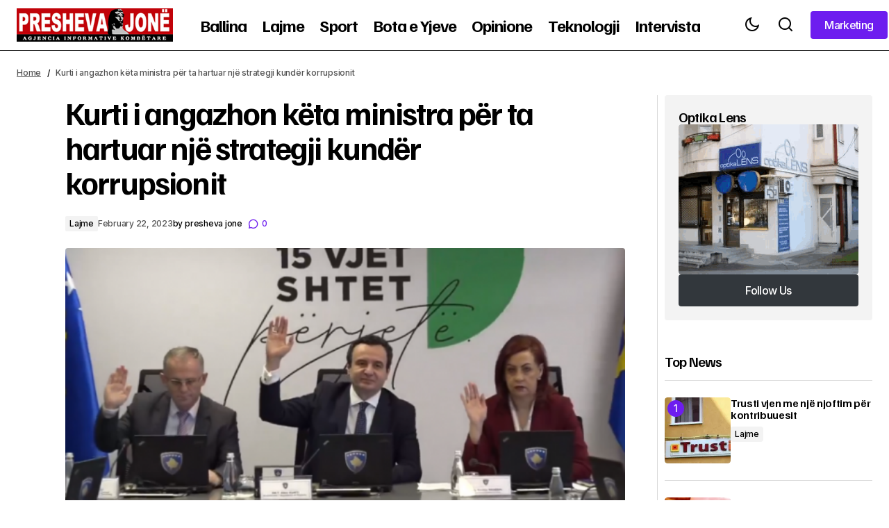

--- FILE ---
content_type: text/html; charset=UTF-8
request_url: https://www.preshevajone.com/kurti-i-angazhon-keta-ministra-per-ta-hartuar-nje-strategji-kunder-korrupsionit/
body_size: 15205
content:
<!doctype html>
<html lang="en-US">
<head>
	<meta charset="UTF-8" />
	<meta name="viewport" content="width=device-width, initial-scale=1" />
	<link rel="profile" href="https://gmpg.org/xfn/11" />

	<meta name='robots' content='index, follow, max-image-preview:large, max-snippet:-1, max-video-preview:-1' />

	<!-- This site is optimized with the Yoast SEO plugin v26.7 - https://yoast.com/wordpress/plugins/seo/ -->
	<title>Kurti i angazhon këta ministra për ta hartuar një strategji kundër korrupsionit - Presheva Jonë</title>
	<link rel="canonical" href="https://www.preshevajone.com/kurti-i-angazhon-keta-ministra-per-ta-hartuar-nje-strategji-kunder-korrupsionit/" />
	<meta property="og:locale" content="en_US" />
	<meta property="og:type" content="article" />
	<meta property="og:title" content="Kurti i angazhon këta ministra për ta hartuar një strategji kundër korrupsionit - Presheva Jonë" />
	<meta property="og:description" content="Qeveria e ka miratuar strukturën për fillimin e hartimit të strategjisë shtetërore kundër korrupsionit. Kryeministri Albin Kurti prezantoi&hellip;" />
	<meta property="og:url" content="https://www.preshevajone.com/kurti-i-angazhon-keta-ministra-per-ta-hartuar-nje-strategji-kunder-korrupsionit/" />
	<meta property="og:site_name" content="Presheva Jonë" />
	<meta property="article:published_time" content="2023-02-22T10:14:53+00:00" />
	<meta property="og:image" content="https://www.preshevajone.com/wp-content/uploads/2023/02/voto-600x360-1.png" />
	<meta property="og:image:width" content="600" />
	<meta property="og:image:height" content="360" />
	<meta property="og:image:type" content="image/png" />
	<meta name="author" content="presheva jone" />
	<meta name="twitter:card" content="summary_large_image" />
	<meta name="twitter:label1" content="Written by" />
	<meta name="twitter:data1" content="presheva jone" />
	<meta name="twitter:label2" content="Est. reading time" />
	<meta name="twitter:data2" content="1 minute" />
	<script type="application/ld+json" class="yoast-schema-graph">{"@context":"https://schema.org","@graph":[{"@type":"Article","@id":"https://www.preshevajone.com/kurti-i-angazhon-keta-ministra-per-ta-hartuar-nje-strategji-kunder-korrupsionit/#article","isPartOf":{"@id":"https://www.preshevajone.com/kurti-i-angazhon-keta-ministra-per-ta-hartuar-nje-strategji-kunder-korrupsionit/"},"author":{"name":"presheva jone","@id":"https://www.preshevajone.com/#/schema/person/39944c9c6b199b54d672729d84244f0b"},"headline":"Kurti i angazhon këta ministra për ta hartuar një strategji kundër korrupsionit","datePublished":"2023-02-22T10:14:53+00:00","mainEntityOfPage":{"@id":"https://www.preshevajone.com/kurti-i-angazhon-keta-ministra-per-ta-hartuar-nje-strategji-kunder-korrupsionit/"},"wordCount":195,"commentCount":0,"publisher":{"@id":"https://www.preshevajone.com/#organization"},"image":{"@id":"https://www.preshevajone.com/kurti-i-angazhon-keta-ministra-per-ta-hartuar-nje-strategji-kunder-korrupsionit/#primaryimage"},"thumbnailUrl":"https://www.preshevajone.com/wp-content/uploads/2023/02/voto-600x360-1.png","articleSection":["Lajme"],"inLanguage":"en-US","potentialAction":[{"@type":"CommentAction","name":"Comment","target":["https://www.preshevajone.com/kurti-i-angazhon-keta-ministra-per-ta-hartuar-nje-strategji-kunder-korrupsionit/#respond"]}]},{"@type":"WebPage","@id":"https://www.preshevajone.com/kurti-i-angazhon-keta-ministra-per-ta-hartuar-nje-strategji-kunder-korrupsionit/","url":"https://www.preshevajone.com/kurti-i-angazhon-keta-ministra-per-ta-hartuar-nje-strategji-kunder-korrupsionit/","name":"Kurti i angazhon këta ministra për ta hartuar një strategji kundër korrupsionit - Presheva Jonë","isPartOf":{"@id":"https://www.preshevajone.com/#website"},"primaryImageOfPage":{"@id":"https://www.preshevajone.com/kurti-i-angazhon-keta-ministra-per-ta-hartuar-nje-strategji-kunder-korrupsionit/#primaryimage"},"image":{"@id":"https://www.preshevajone.com/kurti-i-angazhon-keta-ministra-per-ta-hartuar-nje-strategji-kunder-korrupsionit/#primaryimage"},"thumbnailUrl":"https://www.preshevajone.com/wp-content/uploads/2023/02/voto-600x360-1.png","datePublished":"2023-02-22T10:14:53+00:00","breadcrumb":{"@id":"https://www.preshevajone.com/kurti-i-angazhon-keta-ministra-per-ta-hartuar-nje-strategji-kunder-korrupsionit/#breadcrumb"},"inLanguage":"en-US","potentialAction":[{"@type":"ReadAction","target":["https://www.preshevajone.com/kurti-i-angazhon-keta-ministra-per-ta-hartuar-nje-strategji-kunder-korrupsionit/"]}]},{"@type":"ImageObject","inLanguage":"en-US","@id":"https://www.preshevajone.com/kurti-i-angazhon-keta-ministra-per-ta-hartuar-nje-strategji-kunder-korrupsionit/#primaryimage","url":"https://www.preshevajone.com/wp-content/uploads/2023/02/voto-600x360-1.png","contentUrl":"https://www.preshevajone.com/wp-content/uploads/2023/02/voto-600x360-1.png","width":600,"height":360},{"@type":"BreadcrumbList","@id":"https://www.preshevajone.com/kurti-i-angazhon-keta-ministra-per-ta-hartuar-nje-strategji-kunder-korrupsionit/#breadcrumb","itemListElement":[{"@type":"ListItem","position":1,"name":"Home","item":"https://www.preshevajone.com/"},{"@type":"ListItem","position":2,"name":"Kurti i angazhon këta ministra për ta hartuar një strategji kundër korrupsionit"}]},{"@type":"WebSite","@id":"https://www.preshevajone.com/#website","url":"https://www.preshevajone.com/","name":"Presheva Jonë","description":"Agjencia Kombëtare e Lajmeve","publisher":{"@id":"https://www.preshevajone.com/#organization"},"potentialAction":[{"@type":"SearchAction","target":{"@type":"EntryPoint","urlTemplate":"https://www.preshevajone.com/?s={search_term_string}"},"query-input":{"@type":"PropertyValueSpecification","valueRequired":true,"valueName":"search_term_string"}}],"inLanguage":"en-US"},{"@type":"Organization","@id":"https://www.preshevajone.com/#organization","name":"Presheva Jonë","url":"https://www.preshevajone.com/","logo":{"@type":"ImageObject","inLanguage":"en-US","@id":"https://www.preshevajone.com/#/schema/logo/image/","url":"https://www.preshevajone.com/wp-content/uploads/2026/01/preshevajone-logo.png","contentUrl":"https://www.preshevajone.com/wp-content/uploads/2026/01/preshevajone-logo.png","width":326,"height":70,"caption":"Presheva Jonë"},"image":{"@id":"https://www.preshevajone.com/#/schema/logo/image/"}},{"@type":"Person","@id":"https://www.preshevajone.com/#/schema/person/39944c9c6b199b54d672729d84244f0b","name":"presheva jone","image":{"@type":"ImageObject","inLanguage":"en-US","@id":"https://www.preshevajone.com/#/schema/person/image/","url":"https://secure.gravatar.com/avatar/74f8c1479b56f846e6ff2bee3d663f9ae6b8ab45ecbf938126f56c453c17abc4?s=96&d=mm&r=g","contentUrl":"https://secure.gravatar.com/avatar/74f8c1479b56f846e6ff2bee3d663f9ae6b8ab45ecbf938126f56c453c17abc4?s=96&d=mm&r=g","caption":"presheva jone"},"url":"https://www.preshevajone.com/author/infof/"}]}</script>
	<!-- / Yoast SEO plugin. -->


<link rel='dns-prefetch' href='//fonts.googleapis.com' />
<link href='https://fonts.gstatic.com' crossorigin rel='preconnect' />
<link rel="alternate" type="application/rss+xml" title="Presheva Jonë &raquo; Feed" href="https://www.preshevajone.com/feed/" />
<link rel="alternate" type="application/rss+xml" title="Presheva Jonë &raquo; Comments Feed" href="https://www.preshevajone.com/comments/feed/" />
<link rel="alternate" type="application/rss+xml" title="Presheva Jonë &raquo; Kurti i angazhon këta ministra për ta hartuar një strategji kundër korrupsionit Comments Feed" href="https://www.preshevajone.com/kurti-i-angazhon-keta-ministra-per-ta-hartuar-nje-strategji-kunder-korrupsionit/feed/" />
<link rel="alternate" title="oEmbed (JSON)" type="application/json+oembed" href="https://www.preshevajone.com/wp-json/oembed/1.0/embed?url=https%3A%2F%2Fwww.preshevajone.com%2Fkurti-i-angazhon-keta-ministra-per-ta-hartuar-nje-strategji-kunder-korrupsionit%2F" />
<link rel="alternate" title="oEmbed (XML)" type="text/xml+oembed" href="https://www.preshevajone.com/wp-json/oembed/1.0/embed?url=https%3A%2F%2Fwww.preshevajone.com%2Fkurti-i-angazhon-keta-ministra-per-ta-hartuar-nje-strategji-kunder-korrupsionit%2F&#038;format=xml" />
<style id='wp-img-auto-sizes-contain-inline-css'>
img:is([sizes=auto i],[sizes^="auto," i]){contain-intrinsic-size:3000px 1500px}
/*# sourceURL=wp-img-auto-sizes-contain-inline-css */
</style>
<style id='classic-theme-styles-inline-css'>
/*! This file is auto-generated */
.wp-block-button__link{color:#fff;background-color:#32373c;border-radius:9999px;box-shadow:none;text-decoration:none;padding:calc(.667em + 2px) calc(1.333em + 2px);font-size:1.125em}.wp-block-file__button{background:#32373c;color:#fff;text-decoration:none}
/*# sourceURL=/wp-includes/css/classic-themes.min.css */
</style>
<style id='global-styles-inline-css'>
:root{--wp--preset--aspect-ratio--square: 1;--wp--preset--aspect-ratio--4-3: 4/3;--wp--preset--aspect-ratio--3-4: 3/4;--wp--preset--aspect-ratio--3-2: 3/2;--wp--preset--aspect-ratio--2-3: 2/3;--wp--preset--aspect-ratio--16-9: 16/9;--wp--preset--aspect-ratio--9-16: 9/16;--wp--preset--color--black: #000000;--wp--preset--color--cyan-bluish-gray: #abb8c3;--wp--preset--color--white: #FFFFFF;--wp--preset--color--pale-pink: #f78da7;--wp--preset--color--vivid-red: #cf2e2e;--wp--preset--color--luminous-vivid-orange: #ff6900;--wp--preset--color--luminous-vivid-amber: #fcb900;--wp--preset--color--light-green-cyan: #7bdcb5;--wp--preset--color--vivid-green-cyan: #00d084;--wp--preset--color--pale-cyan-blue: #8ed1fc;--wp--preset--color--vivid-cyan-blue: #0693e3;--wp--preset--color--vivid-purple: #9b51e0;--wp--preset--color--blue: #59BACC;--wp--preset--color--green: #58AD69;--wp--preset--color--orange: #FFBC49;--wp--preset--color--red: #e32c26;--wp--preset--color--gray-50: #f8f9fa;--wp--preset--color--gray-100: #f8f9fb;--wp--preset--color--gray-200: #E0E0E0;--wp--preset--color--primary: #000000;--wp--preset--color--secondary: #525252;--wp--preset--color--layout: #F3F3F3;--wp--preset--color--border: #D9D9D9;--wp--preset--gradient--vivid-cyan-blue-to-vivid-purple: linear-gradient(135deg,rgb(6,147,227) 0%,rgb(155,81,224) 100%);--wp--preset--gradient--light-green-cyan-to-vivid-green-cyan: linear-gradient(135deg,rgb(122,220,180) 0%,rgb(0,208,130) 100%);--wp--preset--gradient--luminous-vivid-amber-to-luminous-vivid-orange: linear-gradient(135deg,rgb(252,185,0) 0%,rgb(255,105,0) 100%);--wp--preset--gradient--luminous-vivid-orange-to-vivid-red: linear-gradient(135deg,rgb(255,105,0) 0%,rgb(207,46,46) 100%);--wp--preset--gradient--very-light-gray-to-cyan-bluish-gray: linear-gradient(135deg,rgb(238,238,238) 0%,rgb(169,184,195) 100%);--wp--preset--gradient--cool-to-warm-spectrum: linear-gradient(135deg,rgb(74,234,220) 0%,rgb(151,120,209) 20%,rgb(207,42,186) 40%,rgb(238,44,130) 60%,rgb(251,105,98) 80%,rgb(254,248,76) 100%);--wp--preset--gradient--blush-light-purple: linear-gradient(135deg,rgb(255,206,236) 0%,rgb(152,150,240) 100%);--wp--preset--gradient--blush-bordeaux: linear-gradient(135deg,rgb(254,205,165) 0%,rgb(254,45,45) 50%,rgb(107,0,62) 100%);--wp--preset--gradient--luminous-dusk: linear-gradient(135deg,rgb(255,203,112) 0%,rgb(199,81,192) 50%,rgb(65,88,208) 100%);--wp--preset--gradient--pale-ocean: linear-gradient(135deg,rgb(255,245,203) 0%,rgb(182,227,212) 50%,rgb(51,167,181) 100%);--wp--preset--gradient--electric-grass: linear-gradient(135deg,rgb(202,248,128) 0%,rgb(113,206,126) 100%);--wp--preset--gradient--midnight: linear-gradient(135deg,rgb(2,3,129) 0%,rgb(40,116,252) 100%);--wp--preset--font-size--small: 13px;--wp--preset--font-size--medium: 20px;--wp--preset--font-size--large: 36px;--wp--preset--font-size--x-large: 42px;--wp--preset--spacing--20: 0.44rem;--wp--preset--spacing--30: 0.67rem;--wp--preset--spacing--40: 1rem;--wp--preset--spacing--50: 1.5rem;--wp--preset--spacing--60: 2.25rem;--wp--preset--spacing--70: 3.38rem;--wp--preset--spacing--80: 5.06rem;--wp--preset--shadow--natural: 6px 6px 9px rgba(0, 0, 0, 0.2);--wp--preset--shadow--deep: 12px 12px 50px rgba(0, 0, 0, 0.4);--wp--preset--shadow--sharp: 6px 6px 0px rgba(0, 0, 0, 0.2);--wp--preset--shadow--outlined: 6px 6px 0px -3px rgb(255, 255, 255), 6px 6px rgb(0, 0, 0);--wp--preset--shadow--crisp: 6px 6px 0px rgb(0, 0, 0);}:root :where(.is-layout-flow) > :first-child{margin-block-start: 0;}:root :where(.is-layout-flow) > :last-child{margin-block-end: 0;}:root :where(.is-layout-flow) > *{margin-block-start: 24px;margin-block-end: 0;}:root :where(.is-layout-constrained) > :first-child{margin-block-start: 0;}:root :where(.is-layout-constrained) > :last-child{margin-block-end: 0;}:root :where(.is-layout-constrained) > *{margin-block-start: 24px;margin-block-end: 0;}:root :where(.is-layout-flex){gap: 24px;}:root :where(.is-layout-grid){gap: 24px;}body .is-layout-flex{display: flex;}.is-layout-flex{flex-wrap: wrap;align-items: center;}.is-layout-flex > :is(*, div){margin: 0;}body .is-layout-grid{display: grid;}.is-layout-grid > :is(*, div){margin: 0;}.has-black-color{color: var(--wp--preset--color--black) !important;}.has-cyan-bluish-gray-color{color: var(--wp--preset--color--cyan-bluish-gray) !important;}.has-white-color{color: var(--wp--preset--color--white) !important;}.has-pale-pink-color{color: var(--wp--preset--color--pale-pink) !important;}.has-vivid-red-color{color: var(--wp--preset--color--vivid-red) !important;}.has-luminous-vivid-orange-color{color: var(--wp--preset--color--luminous-vivid-orange) !important;}.has-luminous-vivid-amber-color{color: var(--wp--preset--color--luminous-vivid-amber) !important;}.has-light-green-cyan-color{color: var(--wp--preset--color--light-green-cyan) !important;}.has-vivid-green-cyan-color{color: var(--wp--preset--color--vivid-green-cyan) !important;}.has-pale-cyan-blue-color{color: var(--wp--preset--color--pale-cyan-blue) !important;}.has-vivid-cyan-blue-color{color: var(--wp--preset--color--vivid-cyan-blue) !important;}.has-vivid-purple-color{color: var(--wp--preset--color--vivid-purple) !important;}.has-blue-color{color: var(--wp--preset--color--blue) !important;}.has-green-color{color: var(--wp--preset--color--green) !important;}.has-orange-color{color: var(--wp--preset--color--orange) !important;}.has-red-color{color: var(--wp--preset--color--red) !important;}.has-gray-50-color{color: var(--wp--preset--color--gray-50) !important;}.has-gray-100-color{color: var(--wp--preset--color--gray-100) !important;}.has-gray-200-color{color: var(--wp--preset--color--gray-200) !important;}.has-primary-color{color: var(--wp--preset--color--primary) !important;}.has-secondary-color{color: var(--wp--preset--color--secondary) !important;}.has-layout-color{color: var(--wp--preset--color--layout) !important;}.has-border-color{color: var(--wp--preset--color--border) !important;}.has-black-background-color{background-color: var(--wp--preset--color--black) !important;}.has-cyan-bluish-gray-background-color{background-color: var(--wp--preset--color--cyan-bluish-gray) !important;}.has-white-background-color{background-color: var(--wp--preset--color--white) !important;}.has-pale-pink-background-color{background-color: var(--wp--preset--color--pale-pink) !important;}.has-vivid-red-background-color{background-color: var(--wp--preset--color--vivid-red) !important;}.has-luminous-vivid-orange-background-color{background-color: var(--wp--preset--color--luminous-vivid-orange) !important;}.has-luminous-vivid-amber-background-color{background-color: var(--wp--preset--color--luminous-vivid-amber) !important;}.has-light-green-cyan-background-color{background-color: var(--wp--preset--color--light-green-cyan) !important;}.has-vivid-green-cyan-background-color{background-color: var(--wp--preset--color--vivid-green-cyan) !important;}.has-pale-cyan-blue-background-color{background-color: var(--wp--preset--color--pale-cyan-blue) !important;}.has-vivid-cyan-blue-background-color{background-color: var(--wp--preset--color--vivid-cyan-blue) !important;}.has-vivid-purple-background-color{background-color: var(--wp--preset--color--vivid-purple) !important;}.has-blue-background-color{background-color: var(--wp--preset--color--blue) !important;}.has-green-background-color{background-color: var(--wp--preset--color--green) !important;}.has-orange-background-color{background-color: var(--wp--preset--color--orange) !important;}.has-red-background-color{background-color: var(--wp--preset--color--red) !important;}.has-gray-50-background-color{background-color: var(--wp--preset--color--gray-50) !important;}.has-gray-100-background-color{background-color: var(--wp--preset--color--gray-100) !important;}.has-gray-200-background-color{background-color: var(--wp--preset--color--gray-200) !important;}.has-primary-background-color{background-color: var(--wp--preset--color--primary) !important;}.has-secondary-background-color{background-color: var(--wp--preset--color--secondary) !important;}.has-layout-background-color{background-color: var(--wp--preset--color--layout) !important;}.has-border-background-color{background-color: var(--wp--preset--color--border) !important;}.has-black-border-color{border-color: var(--wp--preset--color--black) !important;}.has-cyan-bluish-gray-border-color{border-color: var(--wp--preset--color--cyan-bluish-gray) !important;}.has-white-border-color{border-color: var(--wp--preset--color--white) !important;}.has-pale-pink-border-color{border-color: var(--wp--preset--color--pale-pink) !important;}.has-vivid-red-border-color{border-color: var(--wp--preset--color--vivid-red) !important;}.has-luminous-vivid-orange-border-color{border-color: var(--wp--preset--color--luminous-vivid-orange) !important;}.has-luminous-vivid-amber-border-color{border-color: var(--wp--preset--color--luminous-vivid-amber) !important;}.has-light-green-cyan-border-color{border-color: var(--wp--preset--color--light-green-cyan) !important;}.has-vivid-green-cyan-border-color{border-color: var(--wp--preset--color--vivid-green-cyan) !important;}.has-pale-cyan-blue-border-color{border-color: var(--wp--preset--color--pale-cyan-blue) !important;}.has-vivid-cyan-blue-border-color{border-color: var(--wp--preset--color--vivid-cyan-blue) !important;}.has-vivid-purple-border-color{border-color: var(--wp--preset--color--vivid-purple) !important;}.has-blue-border-color{border-color: var(--wp--preset--color--blue) !important;}.has-green-border-color{border-color: var(--wp--preset--color--green) !important;}.has-orange-border-color{border-color: var(--wp--preset--color--orange) !important;}.has-red-border-color{border-color: var(--wp--preset--color--red) !important;}.has-gray-50-border-color{border-color: var(--wp--preset--color--gray-50) !important;}.has-gray-100-border-color{border-color: var(--wp--preset--color--gray-100) !important;}.has-gray-200-border-color{border-color: var(--wp--preset--color--gray-200) !important;}.has-primary-border-color{border-color: var(--wp--preset--color--primary) !important;}.has-secondary-border-color{border-color: var(--wp--preset--color--secondary) !important;}.has-layout-border-color{border-color: var(--wp--preset--color--layout) !important;}.has-border-border-color{border-color: var(--wp--preset--color--border) !important;}.has-vivid-cyan-blue-to-vivid-purple-gradient-background{background: var(--wp--preset--gradient--vivid-cyan-blue-to-vivid-purple) !important;}.has-light-green-cyan-to-vivid-green-cyan-gradient-background{background: var(--wp--preset--gradient--light-green-cyan-to-vivid-green-cyan) !important;}.has-luminous-vivid-amber-to-luminous-vivid-orange-gradient-background{background: var(--wp--preset--gradient--luminous-vivid-amber-to-luminous-vivid-orange) !important;}.has-luminous-vivid-orange-to-vivid-red-gradient-background{background: var(--wp--preset--gradient--luminous-vivid-orange-to-vivid-red) !important;}.has-very-light-gray-to-cyan-bluish-gray-gradient-background{background: var(--wp--preset--gradient--very-light-gray-to-cyan-bluish-gray) !important;}.has-cool-to-warm-spectrum-gradient-background{background: var(--wp--preset--gradient--cool-to-warm-spectrum) !important;}.has-blush-light-purple-gradient-background{background: var(--wp--preset--gradient--blush-light-purple) !important;}.has-blush-bordeaux-gradient-background{background: var(--wp--preset--gradient--blush-bordeaux) !important;}.has-luminous-dusk-gradient-background{background: var(--wp--preset--gradient--luminous-dusk) !important;}.has-pale-ocean-gradient-background{background: var(--wp--preset--gradient--pale-ocean) !important;}.has-electric-grass-gradient-background{background: var(--wp--preset--gradient--electric-grass) !important;}.has-midnight-gradient-background{background: var(--wp--preset--gradient--midnight) !important;}.has-small-font-size{font-size: var(--wp--preset--font-size--small) !important;}.has-medium-font-size{font-size: var(--wp--preset--font-size--medium) !important;}.has-large-font-size{font-size: var(--wp--preset--font-size--large) !important;}.has-x-large-font-size{font-size: var(--wp--preset--font-size--x-large) !important;}
:root :where(.wp-block-pullquote){font-size: 1.5em;line-height: 1.6;}
/*# sourceURL=global-styles-inline-css */
</style>
<style id='cs-elementor-editor-inline-css'>
:root {  --cs-desktop-container: 1448px; --cs-laptop-container: 1200px; --cs-tablet-container: 992px; --cs-mobile-container: 576px; }
/*# sourceURL=cs-elementor-editor-inline-css */
</style>
<style id='cs-customizer-output-styles-inline-css'>
:root{--cs-light-site-background:#FFFFFF;--cs-dark-site-background:#161616;--cs-light-header-background:#FFFFFF;--cs-dark-header-background:#161616;--cs-light-header-submenu-background:#FFFFFF;--cs-dark-header-submenu-background:#161616;--cs-light-header-topbar-background:#F3F3F3;--cs-dark-header-topbar-background:#232323;--cs-light-footer-background:#FFFFFF;--cs-dark-footer-background:#161616;--cs-light-offcanvas-background:#FFFFFF;--cs-dark-offcanvas-background:#161616;--cs-light-layout-background:#F3F3F3;--cs-dark-layout-background:#232323;--cs-light-primary-color:#000000;--cs-dark-primary-color:#FFFFFF;--cs-light-secondary-color:#525252;--cs-dark-secondary-color:#CDCDCD;--cs-light-accent-color:#6d1def;--cs-dark-accent-color:#ffffff;--cs-light-button-background:#6d1def;--cs-dark-button-background:#3e3e3e;--cs-light-button-color:#FFFFFF;--cs-dark-button-color:#FFFFFF;--cs-light-button-hover-background:#6d1def;--cs-dark-button-hover-background:#3e3e3e;--cs-light-button-hover-color:#FFFFFF;--cs-dark-button-hover-color:#FFFFFF;--cs-light-border-color:#D9D9D9;--cs-dark-border-color:#343434;--cs-light-overlay-background:#161616;--cs-dark-overlay-background:#161616;--cs-layout-elements-border-radius:4px;--cs-thumbnail-border-radius:4px;--cs-tag-border-radius:2px;--cs-input-border-radius:4px;--cs-button-border-radius:4px;--cs-heading-1-font-size:2.875rem;--cs-heading-2-font-size:2.25rem;--cs-heading-3-font-size:2rem;--cs-heading-4-font-size:1.5rem;--cs-heading-5-font-size:1.25rem;--cs-heading-6-font-size:1rem;--cs-header-initial-height:75px;--cs-header-height:75px;--cs-header-border-width:1px;}:root, [data-scheme="light"]{--cs-light-overlay-background-rgb:22,22,22;}:root, [data-scheme="dark"]{--cs-dark-overlay-background-rgb:22,22,22;}.cs-header-bottombar{--cs-header-bottombar-alignment:flex-start;}.cs-posts-area__home.cs-posts-area__grid{--cs-posts-area-grid-columns:3;--cs-posts-area-grid-column-gap:24px;}.cs-posts-area__home{--cs-posts-area-grid-row-gap:48px;--cs-entry-title-font-size:1.25rem;}.cs-posts-area__archive.cs-posts-area__grid{--cs-posts-area-grid-columns:3;--cs-posts-area-grid-column-gap:24px;}.cs-posts-area__archive{--cs-posts-area-grid-row-gap:48px;--cs-entry-title-font-size:1.25rem;}.cs-posts-area__read-next{--cs-entry-title-font-size:1.25rem;}.cs-search__post-area{--cs-entry-title-font-size:1.25rem;}.cs-burger-menu__post-area{--cs-entry-title-font-size:1.25rem;}.woocommerce-loop-product__title{--cs-entry-title-font-size:1.25rem;}.wc-block-grid__product-title{--cs-entry-title-font-size:1.25rem;}.cs-banner-archive-inside{--cs-banner-width:970px;--cs-banner-label-alignment:left;}.cs-banner-archive-after{--cs-banner-width:970px;--cs-banner-label-alignment:left;}.cs-banner-post-inner{--cs-banner-width:970px;--cs-banner-label-alignment:left;}.cs-banner-post-after{--cs-banner-width:970px;--cs-banner-label-alignment:left;}@media (max-width: 1199.98px){.cs-posts-area__home.cs-posts-area__grid{--cs-posts-area-grid-columns:2;--cs-posts-area-grid-column-gap:24px;}.cs-posts-area__home{--cs-posts-area-grid-row-gap:48px;--cs-entry-title-font-size:1.25rem;}.cs-posts-area__archive.cs-posts-area__grid{--cs-posts-area-grid-columns:2;--cs-posts-area-grid-column-gap:24px;}.cs-posts-area__archive{--cs-posts-area-grid-row-gap:48px;--cs-entry-title-font-size:1.25rem;}.cs-posts-area__read-next{--cs-entry-title-font-size:1.25rem;}.cs-search__post-area{--cs-entry-title-font-size:1.25rem;}.cs-burger-menu__post-area{--cs-entry-title-font-size:1.25rem;}.woocommerce-loop-product__title{--cs-entry-title-font-size:1.25rem;}.wc-block-grid__product-title{--cs-entry-title-font-size:1.25rem;}.cs-banner-archive-inside{--cs-banner-width:970px;}.cs-banner-archive-after{--cs-banner-width:970px;}.cs-banner-post-inner{--cs-banner-width:970px;}.cs-banner-post-after{--cs-banner-width:970px;}}@media (max-width: 991.98px){.cs-posts-area__home.cs-posts-area__grid{--cs-posts-area-grid-columns:2;--cs-posts-area-grid-column-gap:24px;}.cs-posts-area__home{--cs-posts-area-grid-row-gap:32px;--cs-entry-title-font-size:1.25rem;}.cs-posts-area__archive.cs-posts-area__grid{--cs-posts-area-grid-columns:2;--cs-posts-area-grid-column-gap:24px;}.cs-posts-area__archive{--cs-posts-area-grid-row-gap:32px;--cs-entry-title-font-size:1.25rem;}.cs-posts-area__read-next{--cs-entry-title-font-size:1.25rem;}.cs-search__post-area{--cs-entry-title-font-size:1.25rem;}.cs-burger-menu__post-area{--cs-entry-title-font-size:1.25rem;}.woocommerce-loop-product__title{--cs-entry-title-font-size:1.25rem;}.wc-block-grid__product-title{--cs-entry-title-font-size:1.25rem;}.cs-banner-archive-inside{--cs-banner-width:100%;}.cs-banner-archive-after{--cs-banner-width:100%;}.cs-banner-post-inner{--cs-banner-width:100%;}.cs-banner-post-after{--cs-banner-width:100%;}}@media (max-width: 767.98px){.cs-posts-area__home.cs-posts-area__grid{--cs-posts-area-grid-columns:1;--cs-posts-area-grid-column-gap:24px;}.cs-posts-area__home{--cs-posts-area-grid-row-gap:32px;--cs-entry-title-font-size:1.125rem;}.cs-posts-area__archive.cs-posts-area__grid{--cs-posts-area-grid-columns:1;--cs-posts-area-grid-column-gap:24px;}.cs-posts-area__archive{--cs-posts-area-grid-row-gap:32px;--cs-entry-title-font-size:1.125rem;}.cs-posts-area__read-next{--cs-entry-title-font-size:1.125rem;}.cs-search__post-area{--cs-entry-title-font-size:1.125rem;}.cs-burger-menu__post-area{--cs-entry-title-font-size:1.125rem;}.woocommerce-loop-product__title{--cs-entry-title-font-size:1.125rem;}.wc-block-grid__product-title{--cs-entry-title-font-size:1.125rem;}.cs-banner-archive-inside{--cs-banner-width:100%;}.cs-banner-archive-after{--cs-banner-width:100%;}.cs-banner-post-inner{--cs-banner-width:100%;}.cs-banner-post-after{--cs-banner-width:100%;}}
/*# sourceURL=cs-customizer-output-styles-inline-css */
</style>
<link rel='stylesheet' id='wpo_min-header-0-css' href='https://www.preshevajone.com/wp-content/cache/wpo-minify/1768260224/assets/wpo-minify-header-99e62883.min.css' media='all' />
<link rel="https://api.w.org/" href="https://www.preshevajone.com/wp-json/" /><link rel="alternate" title="JSON" type="application/json" href="https://www.preshevajone.com/wp-json/wp/v2/posts/214051" /><link rel="EditURI" type="application/rsd+xml" title="RSD" href="https://www.preshevajone.com/xmlrpc.php?rsd" />
<meta name="generator" content="WordPress 6.9" />
<link rel='shortlink' href='https://www.preshevajone.com/?p=214051' />
<meta name="generator" content="Elementor 3.34.1; features: e_font_icon_svg, additional_custom_breakpoints; settings: css_print_method-external, google_font-enabled, font_display-auto">
			<style>
				.e-con.e-parent:nth-of-type(n+4):not(.e-lazyloaded):not(.e-no-lazyload),
				.e-con.e-parent:nth-of-type(n+4):not(.e-lazyloaded):not(.e-no-lazyload) * {
					background-image: none !important;
				}
				@media screen and (max-height: 1024px) {
					.e-con.e-parent:nth-of-type(n+3):not(.e-lazyloaded):not(.e-no-lazyload),
					.e-con.e-parent:nth-of-type(n+3):not(.e-lazyloaded):not(.e-no-lazyload) * {
						background-image: none !important;
					}
				}
				@media screen and (max-height: 640px) {
					.e-con.e-parent:nth-of-type(n+2):not(.e-lazyloaded):not(.e-no-lazyload),
					.e-con.e-parent:nth-of-type(n+2):not(.e-lazyloaded):not(.e-no-lazyload) * {
						background-image: none !important;
					}
				}
			</style>
			<link rel="icon" href="https://www.preshevajone.com/wp-content/uploads/2026/01/cropped-preshevajone-logo-32x32.png" sizes="32x32" />
<link rel="icon" href="https://www.preshevajone.com/wp-content/uploads/2026/01/cropped-preshevajone-logo-192x192.png" sizes="192x192" />
<link rel="apple-touch-icon" href="https://www.preshevajone.com/wp-content/uploads/2026/01/cropped-preshevajone-logo-180x180.png" />
<meta name="msapplication-TileImage" content="https://www.preshevajone.com/wp-content/uploads/2026/01/cropped-preshevajone-logo-270x270.png" />
		<style id="wp-custom-css">
			.cs-header__logo img{max-width:225px}		</style>
		</head>

<body class="wp-singular post-template-default single single-post postid-214051 single-format-standard wp-embed-responsive wp-theme-maag cs-page-layout-right cs-navbar-smart-enabled cs-sticky-sidebar-enabled cs-stick-last elementor-default elementor-kit-226446" data-scheme='auto'>

<div class="cs-wrapper">

	
	
	<div class="cs-site-overlay"></div>

	<div class="cs-offcanvas" data-scheme="auto" data-l="light" data-d="dark">

		<div class="cs-offcanvas__header">
			
			<div class="cs-offcanvas__close-toggle" role="button" aria-label="Close mobile menu button">
				<i class="cs-icon cs-icon-x"></i>
			</div>

					<div role="button" class="cs-header__toggle-labeled cs-header__toggle-labeled cs-header__scheme-toggle cs-site-scheme-toggle" aria-label="Scheme Toggle">
			<span class="cs-header__scheme-toggle-icons">
				<i class="cs-header__scheme-toggle-icon cs-icon cs-icon-light-mode"></i>
				<i class="cs-header__scheme-toggle-icon cs-icon cs-icon-dark-mode"></i>
			</span>
			<span class="cs-header__toggle-label">
				<span class="cs-display-only-light">Dark Mode</span>
				<span class="cs-display-only-dark">Light Mode</span>
			</span>
		</div>
		
					</div>

		<aside class="cs-offcanvas__sidebar">
			<div class="cs-offcanvas__inner cs-offcanvas__area cs-widget-area cs-container">

				<div class="widget widget_nav_menu"><div class="menu-primary-container"><ul id="menu-primary" class="menu"><li id="menu-item-3133" class="menu-item menu-item-type-post_type menu-item-object-page menu-item-home menu-item-3133 csco-menu-item-style-none"><a href="https://www.preshevajone.com/">Ballina</a></li>
<li id="menu-item-226575" class="menu-item menu-item-type-taxonomy menu-item-object-category current-post-ancestor current-menu-parent current-post-parent menu-item-226575"><a href="https://www.preshevajone.com/category/lajme/">Lajme</a></li>
<li id="menu-item-226577" class="menu-item menu-item-type-taxonomy menu-item-object-category menu-item-226577"><a href="https://www.preshevajone.com/category/sporti/">Sport</a></li>
<li id="menu-item-226578" class="menu-item menu-item-type-taxonomy menu-item-object-category menu-item-226578"><a href="https://www.preshevajone.com/category/bota-e-yjeve/">Bota e Yjeve</a></li>
<li id="menu-item-226579" class="menu-item menu-item-type-taxonomy menu-item-object-category menu-item-226579"><a href="https://www.preshevajone.com/category/opinione/">Opinione</a></li>
<li id="menu-item-226581" class="menu-item menu-item-type-taxonomy menu-item-object-category menu-item-226581"><a href="https://www.preshevajone.com/category/teknologji/">Teknologji</a></li>
<li id="menu-item-226582" class="menu-item menu-item-type-taxonomy menu-item-object-category menu-item-226582"><a href="https://www.preshevajone.com/category/intervista/">Intervista</a></li>
</ul></div></div>
				<div class="cs-offcanvas__bottombar">
																			</div>
			</div>
		</aside>

	</div>
	
	<div id="page" class="cs-site">

		
		<div class="cs-site-inner">

			
			
<div class="cs-header-before"></div>

<header class="cs-header cs-header-three cs-header-stretch" data-scheme="auto" data-l="light" data-d="dark">
	<div class="cs-header__outer">
		<div class="cs-container">
			<div class="cs-header__inner cs-header__inner-desktop">
				<div class="cs-header__col cs-col-left">
												<div class="cs-logo">
			<a class="cs-header__logo cs-logo-default " href="https://www.preshevajone.com/">
				<img src="https://www.preshevajone.com/wp-content/uploads/2026/01/preshevajone-logo.png"  alt="Presheva Jonë"  width="256.14285714286"  height="55" >			</a>

									<a class="cs-header__logo cs-logo-dark " href="https://www.preshevajone.com/">
							<img src="https://www.preshevajone.com/wp-content/uploads/2026/01/preshevajone-logo.png"  alt="Presheva Jonë"  width="256.14285714286"  height="55" >						</a>
							</div>
							<nav class="cs-header__nav"><ul id="menu-primary-1" class="cs-header__nav-inner"><li class="menu-item menu-item-type-post_type menu-item-object-page menu-item-home menu-item-3133 csco-menu-item-style-none"><a href="https://www.preshevajone.com/"><span><span>Ballina</span></span></a></li>
<li class="menu-item menu-item-type-taxonomy menu-item-object-category current-post-ancestor current-menu-parent current-post-parent menu-item-226575"><a href="https://www.preshevajone.com/category/lajme/"><span><span>Lajme</span></span></a></li>
<li class="menu-item menu-item-type-taxonomy menu-item-object-category menu-item-226577"><a href="https://www.preshevajone.com/category/sporti/"><span><span>Sport</span></span></a></li>
<li class="menu-item menu-item-type-taxonomy menu-item-object-category menu-item-226578"><a href="https://www.preshevajone.com/category/bota-e-yjeve/"><span><span>Bota e Yjeve</span></span></a></li>
<li class="menu-item menu-item-type-taxonomy menu-item-object-category menu-item-226579"><a href="https://www.preshevajone.com/category/opinione/"><span><span>Opinione</span></span></a></li>
<li class="menu-item menu-item-type-taxonomy menu-item-object-category menu-item-226581"><a href="https://www.preshevajone.com/category/teknologji/"><span><span>Teknologji</span></span></a></li>
<li class="menu-item menu-item-type-taxonomy menu-item-object-category menu-item-226582"><a href="https://www.preshevajone.com/category/intervista/"><span><span>Intervista</span></span></a></li>
</ul></nav>				</div>

				<div class="cs-header__col cs-col-right">
					<div class="cs-header__toggles">
														<div role="button" class="cs-header__toggle cs-header__scheme-toggle cs-site-scheme-toggle" aria-label="Scheme Toggle">
			<span class="cs-header__scheme-toggle-icons">
				<i class="cs-header__scheme-toggle-icon cs-icon cs-icon-light-mode"></i>
				<i class="cs-header__scheme-toggle-icon cs-icon cs-icon-dark-mode"></i>
			</span>
		</div>
										<div role="button" class="cs-header__toggle cs-header__search-toggle" aria-label="Search">
			<i class="cs-icon cs-icon-search"></i>
		</div>
																			</div>
								<a class="cs-button cs-button-animated cs-header__custom-button" href="/marketing/" target="_blank">
				<span>
					<span>Marketing</span>
					<span>Marketing</span>
				</span>
			</a>
							</div>
			</div>

			
<div class="cs-header__inner cs-header__inner-mobile">
	<div class="cs-header__col cs-col-left">
						<span class="cs-header__burger-toggle " role="button" aria-label="Burger menu button">
					<i class="cs-icon cs-icon-menu"></i>
					<i class="cs-icon cs-icon-x"></i>
				</span>
				<span class="cs-header__offcanvas-toggle " role="button" aria-label="Mobile menu button">
					<i class="cs-icon cs-icon-menu"></i>
				</span>
				</div>
	<div class="cs-header__col cs-col-center">
				<div class="cs-logo cs-logo-mobile">
			<a class="cs-header__logo cs-header__logo-mobile cs-logo-default" href="https://www.preshevajone.com/">
				<img src="https://www.preshevajone.com/wp-content/uploads/2026/01/preshevajone-logo.png"  alt="Presheva Jonë"  width="256.14285714286"  height="55" >			</a>

									<a class="cs-header__logo cs-logo-dark" href="https://www.preshevajone.com/">
							<img src="https://www.preshevajone.com/wp-content/uploads/2026/01/preshevajone-logo.png"  alt="Presheva Jonë"  width="256.14285714286"  height="55" >						</a>
							</div>
			</div>
	<div class="cs-header__col cs-col-right">
		<div class="cs-header__toggles">
					<div role="button" class="cs-header__toggle cs-header__search-toggle" aria-label="Search">
			<i class="cs-icon cs-icon-search"></i>
		</div>
							</div>
	</div>
</div>
			
<div class="cs-search">
	<div class="cs-search__inner">
		<div class="cs-search__form-container">
							<div class="cs-search__form-header">
					What are You Looking For?				</div>
						
<form role="search" method="get" class="cs-search__form" action="https://www.preshevajone.com/">
	<div class="cs-form-group cs-search__form-group" data-scheme="light">
		<label for="s">
			Search		</label>

		<input required class="cs-search__input" type="search" value="" name="s" placeholder="Search" role="searchbox">

		<button class="cs-button-animated cs-search__submit" aria-label="Search" type="submit">
			<i class="cs-icon cs-icon-search"></i>
			<span>
				<span>Search</span>
				<span>Search</span>
			</span>
		</button>
	</div>
</form>
		</div>

					<div class="cs-search__popular cs-entry__post-meta">
				<div class="cs-search__popular-header">
					Popular Searches				</div>
				<ul class="cs-search__popular-categories post-categories">
											<li>
							<a href="https://www.preshevajone.com/category/lajme/aktuale/" rel="category tag">
								Aktuale							</a>
						</li>
											<li>
							<a href="https://www.preshevajone.com/category/lajme/bota/" rel="category tag">
								Bota							</a>
						</li>
											<li>
							<a href="https://www.preshevajone.com/category/bota-e-yjeve/" rel="category tag">
								Bota e Yjeve							</a>
						</li>
											<li>
							<a href="https://www.preshevajone.com/category/intervista/" rel="category tag">
								Intervista							</a>
						</li>
											<li>
							<a href="https://www.preshevajone.com/category/opinione/" rel="category tag">
								Opinione							</a>
						</li>
											<li>
							<a href="https://www.preshevajone.com/category/sporti/" rel="category tag">
								Sport							</a>
						</li>
											<li>
							<a href="https://www.preshevajone.com/category/teknologji/" rel="category tag">
								Teknologji							</a>
						</li>
									</ul>
			</div>
							<div class="cs-posts-area__outer">
									<div class="cs-posts-area__header">
						Trending Now					</div>
								<div class="cs-search__post-area cs-posts-area__main cs-posts-area__grid">
					
<article class="post-227877 post type-post status-publish format-standard has-post-thumbnail category-lajme cs-entry cs-video-wrap">

	<div class="cs-entry__outer">
					<div class="cs-entry__inner cs-entry__thumbnail cs-entry__overlay cs-overlay-ratio cs-ratio-landscape-16-9" data-scheme="inverse">

				<div class="cs-overlay-background">
					<img width="95" height="95" src="https://www.preshevajone.com/wp-content/uploads/2026/01/Kuvendit-i-propozohen-kete-pese-emra-per-anetare-te-Bordit-te-Trustit-insajderi.org_-95x95.jpg" class="attachment-csco-small size-csco-small wp-post-image" alt="" decoding="async" srcset="https://www.preshevajone.com/wp-content/uploads/2026/01/Kuvendit-i-propozohen-kete-pese-emra-per-anetare-te-Bordit-te-Trustit-insajderi.org_-95x95.jpg 95w, https://www.preshevajone.com/wp-content/uploads/2026/01/Kuvendit-i-propozohen-kete-pese-emra-per-anetare-te-Bordit-te-Trustit-insajderi.org_-150x150.jpg 150w, https://www.preshevajone.com/wp-content/uploads/2026/01/Kuvendit-i-propozohen-kete-pese-emra-per-anetare-te-Bordit-te-Trustit-insajderi.org_-190x190.jpg 190w" sizes="(max-width: 95px) 100vw, 95px" />					<img width="527" height="297" src="https://www.preshevajone.com/wp-content/uploads/2026/01/Kuvendit-i-propozohen-kete-pese-emra-per-anetare-te-Bordit-te-Trustit-insajderi.org_-527x297.jpg" class="attachment-csco-thumbnail size-csco-thumbnail wp-post-image" alt="" decoding="async" srcset="https://www.preshevajone.com/wp-content/uploads/2026/01/Kuvendit-i-propozohen-kete-pese-emra-per-anetare-te-Bordit-te-Trustit-insajderi.org_-527x297.jpg 527w, https://www.preshevajone.com/wp-content/uploads/2026/01/Kuvendit-i-propozohen-kete-pese-emra-per-anetare-te-Bordit-te-Trustit-insajderi.org_-1054x594.jpg 1054w, https://www.preshevajone.com/wp-content/uploads/2026/01/Kuvendit-i-propozohen-kete-pese-emra-per-anetare-te-Bordit-te-Trustit-insajderi.org_-688x387.jpg 688w, https://www.preshevajone.com/wp-content/uploads/2026/01/Kuvendit-i-propozohen-kete-pese-emra-per-anetare-te-Bordit-te-Trustit-insajderi.org_-1376x774.jpg 1376w, https://www.preshevajone.com/wp-content/uploads/2026/01/Kuvendit-i-propozohen-kete-pese-emra-per-anetare-te-Bordit-te-Trustit-insajderi.org_-1044x587.jpg 1044w" sizes="(max-width: 527px) 100vw, 527px" />				</div>

				
				
				<a class="cs-overlay-link" href="https://www.preshevajone.com/trusti-vjen-me-nje-njoftim-per-kontribuuesit/" title="Trusti vjen me një njoftim për kontribuuesit"></a>
			</div>
		
		<div class="cs-entry__inner cs-entry__content">

			<div class="cs-entry__info">
				<h2 class="cs-entry__title"><a href="https://www.preshevajone.com/trusti-vjen-me-nje-njoftim-per-kontribuuesit/"><span>Trusti vjen me një njoftim për kontribuuesit</span></a></h2>
							</div>

							<div class="cs-entry__meta">
											<div class="cs-entry__meta-category">
							<div class="cs-entry__post-meta" ><div class="cs-meta-category"><ul class="post-categories"><li><a href="https://www.preshevajone.com/category/lajme/">Lajme</a></li></ul></div></div>						</div>
																<div class="cs-entry__meta-content">
															<div class="cs-entry__meta-date">
									<div class="cs-entry__post-meta" ><div class="cs-meta-date">January 20, 2026</div></div>								</div>
																						<div class="cs-entry__meta-author">
									<div class="cs-entry__post-meta" ><div class="cs-meta-author"><a class="cs-meta-author-link url fn n" href="https://www.preshevajone.com/author/infof/"><span class="cs-meta-author-by">by</span><span class="cs-meta-author-name">presheva jone</span></a></div><div class="cs-meta-comments"><a href="https://www.preshevajone.com/trusti-vjen-me-nje-njoftim-per-kontribuuesit/#respond" class="comments-link" >0</a></div></div>								</div>
													</div>
									</div>
			
		</div>
	</div>
</article>

<article class="post-227874 post type-post status-publish format-standard has-post-thumbnail category-lajme cs-entry cs-video-wrap">

	<div class="cs-entry__outer">
					<div class="cs-entry__inner cs-entry__thumbnail cs-entry__overlay cs-overlay-ratio cs-ratio-landscape-16-9" data-scheme="inverse">

				<div class="cs-overlay-background">
					<img width="95" height="95" src="https://www.preshevajone.com/wp-content/uploads/2026/01/Arianit-Sllamniku-95x95.jpg" class="attachment-csco-small size-csco-small wp-post-image" alt="" decoding="async" srcset="https://www.preshevajone.com/wp-content/uploads/2026/01/Arianit-Sllamniku-95x95.jpg 95w, https://www.preshevajone.com/wp-content/uploads/2026/01/Arianit-Sllamniku-150x150.jpg 150w, https://www.preshevajone.com/wp-content/uploads/2026/01/Arianit-Sllamniku-190x190.jpg 190w" sizes="(max-width: 95px) 100vw, 95px" />					<img width="527" height="297" src="https://www.preshevajone.com/wp-content/uploads/2026/01/Arianit-Sllamniku-527x297.jpg" class="attachment-csco-thumbnail size-csco-thumbnail wp-post-image" alt="" decoding="async" srcset="https://www.preshevajone.com/wp-content/uploads/2026/01/Arianit-Sllamniku-527x296.jpg 527w, https://www.preshevajone.com/wp-content/uploads/2026/01/Arianit-Sllamniku-300x169.jpg 300w, https://www.preshevajone.com/wp-content/uploads/2026/01/Arianit-Sllamniku-768x432.jpg 768w, https://www.preshevajone.com/wp-content/uploads/2026/01/Arianit-Sllamniku-688x387.jpg 688w, https://www.preshevajone.com/wp-content/uploads/2026/01/Arianit-Sllamniku.jpg 999w" sizes="(max-width: 527px) 100vw, 527px" />				</div>

				
				
				<a class="cs-overlay-link" href="https://www.preshevajone.com/hetimet-ndaj-arianit-sllamnikut-per-sherbime-mjekesore-te-dyshimta-policia-kerkon-ndihmen-e-qytetareve/" title="Hetimet ndaj Arianit Sllamnikut për shërbime mjekësore të dyshimta, policia kërkon ndihmën e qytetarëve"></a>
			</div>
		
		<div class="cs-entry__inner cs-entry__content">

			<div class="cs-entry__info">
				<h2 class="cs-entry__title"><a href="https://www.preshevajone.com/hetimet-ndaj-arianit-sllamnikut-per-sherbime-mjekesore-te-dyshimta-policia-kerkon-ndihmen-e-qytetareve/"><span>Hetimet ndaj Arianit Sllamnikut për shërbime mjekësore të dyshimta, policia kërkon ndihmën e qytetarëve</span></a></h2>
							</div>

							<div class="cs-entry__meta">
											<div class="cs-entry__meta-category">
							<div class="cs-entry__post-meta" ><div class="cs-meta-category"><ul class="post-categories"><li><a href="https://www.preshevajone.com/category/lajme/">Lajme</a></li></ul></div></div>						</div>
																<div class="cs-entry__meta-content">
															<div class="cs-entry__meta-date">
									<div class="cs-entry__post-meta" ><div class="cs-meta-date">January 20, 2026</div></div>								</div>
																						<div class="cs-entry__meta-author">
									<div class="cs-entry__post-meta" ><div class="cs-meta-author"><a class="cs-meta-author-link url fn n" href="https://www.preshevajone.com/author/infof/"><span class="cs-meta-author-by">by</span><span class="cs-meta-author-name">presheva jone</span></a></div><div class="cs-meta-comments"><a href="https://www.preshevajone.com/hetimet-ndaj-arianit-sllamnikut-per-sherbime-mjekesore-te-dyshimta-policia-kerkon-ndihmen-e-qytetareve/#respond" class="comments-link" >0</a></div></div>								</div>
													</div>
									</div>
			
		</div>
	</div>
</article>

<article class="post-227872 post type-post status-publish format-standard has-post-thumbnail category-aktuale cs-entry cs-video-wrap">

	<div class="cs-entry__outer">
					<div class="cs-entry__inner cs-entry__thumbnail cs-entry__overlay cs-overlay-ratio cs-ratio-landscape-16-9" data-scheme="inverse">

				<div class="cs-overlay-background">
					<img width="95" height="53" src="https://www.preshevajone.com/wp-content/uploads/2026/01/Untitled-48.png" class="attachment-csco-small size-csco-small wp-post-image" alt="" decoding="async" srcset="https://www.preshevajone.com/wp-content/uploads/2026/01/Untitled-48.png 640w, https://www.preshevajone.com/wp-content/uploads/2026/01/Untitled-48-300x169.png 300w, https://www.preshevajone.com/wp-content/uploads/2026/01/Untitled-48-696x385.png 696w, https://www.preshevajone.com/wp-content/uploads/2026/01/Untitled-48-1068x580.png 1068w" sizes="(max-width: 95px) 100vw, 95px" />					<img width="527" height="297" src="https://www.preshevajone.com/wp-content/uploads/2026/01/Untitled-48.png" class="attachment-csco-thumbnail size-csco-thumbnail wp-post-image" alt="" decoding="async" srcset="https://www.preshevajone.com/wp-content/uploads/2026/01/Untitled-48.png 640w, https://www.preshevajone.com/wp-content/uploads/2026/01/Untitled-48-300x169.png 300w" sizes="(max-width: 527px) 100vw, 527px" />				</div>

				
				
				<a class="cs-overlay-link" href="https://www.preshevajone.com/rinumerimi-i-votave-kurti-e-abdixhiku-humbin-vota-hamzes-e-haradinajt-iu-shtohen-votat/" title="Rinumërimi i votave: Kurti e Abdixhiku humbin vota, Hamzës e Haradinajt i’u shtohen votat"></a>
			</div>
		
		<div class="cs-entry__inner cs-entry__content">

			<div class="cs-entry__info">
				<h2 class="cs-entry__title"><a href="https://www.preshevajone.com/rinumerimi-i-votave-kurti-e-abdixhiku-humbin-vota-hamzes-e-haradinajt-iu-shtohen-votat/"><span>Rinumërimi i votave: Kurti e Abdixhiku humbin vota, Hamzës e Haradinajt i’u shtohen votat</span></a></h2>
							</div>

							<div class="cs-entry__meta">
											<div class="cs-entry__meta-category">
							<div class="cs-entry__post-meta" ><div class="cs-meta-category"><ul class="post-categories"><li><a href="https://www.preshevajone.com/category/lajme/aktuale/">Aktuale</a></li></ul></div></div>						</div>
																<div class="cs-entry__meta-content">
															<div class="cs-entry__meta-date">
									<div class="cs-entry__post-meta" ><div class="cs-meta-date">January 20, 2026</div></div>								</div>
																						<div class="cs-entry__meta-author">
									<div class="cs-entry__post-meta" ><div class="cs-meta-author"><a class="cs-meta-author-link url fn n" href="https://www.preshevajone.com/author/infof/"><span class="cs-meta-author-by">by</span><span class="cs-meta-author-name">presheva jone</span></a></div><div class="cs-meta-comments"><a href="https://www.preshevajone.com/rinumerimi-i-votave-kurti-e-abdixhiku-humbin-vota-hamzes-e-haradinajt-iu-shtohen-votat/#respond" class="comments-link" >0</a></div></div>								</div>
													</div>
									</div>
			
		</div>
	</div>
</article>

<article class="post-227869 post type-post status-publish format-standard has-post-thumbnail category-aktuale cs-entry cs-video-wrap">

	<div class="cs-entry__outer">
					<div class="cs-entry__inner cs-entry__thumbnail cs-entry__overlay cs-overlay-ratio cs-ratio-landscape-16-9" data-scheme="inverse">

				<div class="cs-overlay-background">
					<img width="95" height="95" src="https://www.preshevajone.com/wp-content/uploads/2026/01/sllamniku-95x95.png" class="attachment-csco-small size-csco-small wp-post-image" alt="" decoding="async" srcset="https://www.preshevajone.com/wp-content/uploads/2026/01/sllamniku-95x95.png 95w, https://www.preshevajone.com/wp-content/uploads/2026/01/sllamniku-150x150.png 150w, https://www.preshevajone.com/wp-content/uploads/2026/01/sllamniku-190x190.png 190w" sizes="(max-width: 95px) 100vw, 95px" />					<img width="527" height="297" src="https://www.preshevajone.com/wp-content/uploads/2026/01/sllamniku-527x297.png" class="attachment-csco-thumbnail size-csco-thumbnail wp-post-image" alt="" decoding="async" srcset="https://www.preshevajone.com/wp-content/uploads/2026/01/sllamniku-527x297.png 527w, https://www.preshevajone.com/wp-content/uploads/2026/01/sllamniku-688x387.png 688w" sizes="(max-width: 527px) 100vw, 527px" />				</div>

				
				
				<a class="cs-overlay-link" href="https://www.preshevajone.com/arrestohet-arianit-sllamniku/" title="Arrestohet Arianit Sllamniku"></a>
			</div>
		
		<div class="cs-entry__inner cs-entry__content">

			<div class="cs-entry__info">
				<h2 class="cs-entry__title"><a href="https://www.preshevajone.com/arrestohet-arianit-sllamniku/"><span>Arrestohet Arianit Sllamniku</span></a></h2>
							</div>

							<div class="cs-entry__meta">
											<div class="cs-entry__meta-category">
							<div class="cs-entry__post-meta" ><div class="cs-meta-category"><ul class="post-categories"><li><a href="https://www.preshevajone.com/category/lajme/aktuale/">Aktuale</a></li></ul></div></div>						</div>
																<div class="cs-entry__meta-content">
															<div class="cs-entry__meta-date">
									<div class="cs-entry__post-meta" ><div class="cs-meta-date">January 20, 2026</div></div>								</div>
																						<div class="cs-entry__meta-author">
									<div class="cs-entry__post-meta" ><div class="cs-meta-author"><a class="cs-meta-author-link url fn n" href="https://www.preshevajone.com/author/infof/"><span class="cs-meta-author-by">by</span><span class="cs-meta-author-name">presheva jone</span></a></div><div class="cs-meta-comments"><a href="https://www.preshevajone.com/arrestohet-arianit-sllamniku/#respond" class="comments-link" >0</a></div></div>								</div>
													</div>
									</div>
			
		</div>
	</div>
</article>
				</div>
			</div>
				</div>
</div>
			
		</div>
	</div>
			<div class="cs-floating-header" data-scheme="auto" data-l="light" data-d="dark">
			<div class="cs-floating-header__content">

											<a href="https://www.preshevajone.com/donald-trump-lufta-e-trete-boterore-nuk-ka-qene-kurre-kaq-afer/" class="cs-floating-header__prev" title="Donald Trump: Lufta e Tretë Botërore nuk ka qenë kurrë kaq afër">
								<i class="cs-icon cs-icon-chevron-left"></i>
								<span>Donald Trump: Lufta e Tretë Botërore nuk ka qenë kurrë kaq afër</span>
							</a>
							
				<div class="cs-floating-header__current">
					<div class="cs-entry__post-meta" ><div class="cs-meta-category"><ul class="post-categories"><li><a href="https://www.preshevajone.com/category/lajme/">Lajme</a></li></ul></div></div>					<span>Kurti i angazhon këta ministra për ta hartuar një strategji kundër korrupsionit</span>
				</div>

											<a href="https://www.preshevajone.com/biden-ne-poloni-kievi-qendron-i-forte-nato-me-e-bashkuar-se-kurre/" class="cs-floating-header__next" title="Biden në Poloni: Kievi qëndron i fortë, NATO më e bashkuar se kurrë">
								<span>Biden në Poloni: Kievi qëndron i fortë, NATO më e bashkuar se kurrë</span>
								<i class="cs-icon cs-icon-chevron-right"></i>
							</a>
							
			</div>
			<div class="cs-floating-header__progress">
				<div class="cs-floating-header__progress-bar"></div>
			</div>
		</div>
			<div class="cs-header-overlay"></div>
</header>


			
			<main id="main" class="cs-site-primary">

				<div class="cs-container"><div class="cs-breadcrumbs" id="breadcrumbs"><span><span><a href="https://www.preshevajone.com/">Home</a></span> <span class="cs-separator"></span> <span class="breadcrumb_last" aria-current="page">Kurti i angazhon këta ministra për ta hartuar një strategji kundër korrupsionit</span></span></div></div>
				<div class="cs-site-content cs-sidebar-enabled cs-sidebar-right cs-metabar-enabled">

					
					<div class="cs-container">

						
						<div id="content" class="cs-main-content">

							
<div id="primary" class="cs-content-area">

	
	
		
			
<div class="cs-entry__wrap">

	
	<div class="cs-entry__container">

				<div class="cs-entry__metabar">
			<div class="cs-entry__metabar-inner">
				<div class="cs-entry__metabar-item cs-entry__metabar-share">
					
		<div class="cs-share">

			
			<a class="cs-share__link" target="_blank" href="https://www.facebook.com/sharer.php?text=Kurti%20i%20angazhon%20k%C3%ABta%20ministra%20p%C3%ABr%20ta%20hartuar%20nj%C3%AB%20strategji%20kund%C3%ABr%20korrupsionit&u=https://www.preshevajone.com/kurti-i-angazhon-keta-ministra-per-ta-hartuar-nje-strategji-kunder-korrupsionit/" title="Share on Facebook">
				<i class="cs-icon cs-icon-facebook"></i>
			</a>

			<a class="cs-share__link" target="_blank" href="https://twitter.com/share?t=Kurti%20i%20angazhon%20k%C3%ABta%20ministra%20p%C3%ABr%20ta%20hartuar%20nj%C3%AB%20strategji%20kund%C3%ABr%20korrupsionit&url=https://www.preshevajone.com/kurti-i-angazhon-keta-ministra-per-ta-hartuar-nje-strategji-kunder-korrupsionit/" title="Share in Twitter">
				<i class="cs-icon cs-icon-twitter-x"></i>
			</a>

			<a class="cs-share__link" target="_blank" href="https://t.me/share/url?url=%5BURL%5D&text=https://www.preshevajone.com/kurti-i-angazhon-keta-ministra-per-ta-hartuar-nje-strategji-kunder-korrupsionit/" title="Share in Telegram">
				<i class="cs-icon cs-icon-telegram"></i>
			</a>

			<a class="cs-share__link cs-share__copy-link" target="_blank" href="https://www.preshevajone.com/kurti-i-angazhon-keta-ministra-per-ta-hartuar-nje-strategji-kunder-korrupsionit/" title="Copy link">
				<i class="cs-icon cs-icon-link"></i>
			</a>

		</div>

						</div>
			</div>

		</div>
		
		<div class="cs-entry__content-wrap">
				<div class="cs-entry__header cs-entry__header-standard">

		<div class="cs-entry__header-content">
			<h1 class="cs-entry__title"><span>Kurti i angazhon këta ministra për ta hartuar një strategji kundër korrupsionit</span></h1>			<div class="cs-entry__post-meta" ><div class="cs-meta-category"><ul class="post-categories"><li><a href="https://www.preshevajone.com/category/lajme/">Lajme</a></li></ul></div><div class="cs-meta-date">February 22, 2023</div><div class="cs-meta-author"><a class="cs-meta-author-link url fn n" href="https://www.preshevajone.com/author/infof/"><span class="cs-meta-author-by">by</span><span class="cs-meta-author-name">presheva jone</span></a></div><div class="cs-meta-comments"><a href="https://www.preshevajone.com/kurti-i-angazhon-keta-ministra-per-ta-hartuar-nje-strategji-kunder-korrupsionit/#respond" class="comments-link" >0</a></div></div>		</div>

					<div class="cs-entry__media">
				<figure class="cs-entry__thumbnail">
					<img width="527" height="316" src="https://www.preshevajone.com/wp-content/uploads/2023/02/voto-600x360-1.png" class="attachment-csco-thumbnail-uncropped size-csco-thumbnail-uncropped wp-post-image" alt="" decoding="async" srcset="https://www.preshevajone.com/wp-content/uploads/2023/02/voto-600x360-1.png 600w, https://www.preshevajone.com/wp-content/uploads/2023/02/voto-600x360-1-300x180.png 300w" sizes="(max-width: 527px) 100vw, 527px" />					<img width="600" height="360" src="https://www.preshevajone.com/wp-content/uploads/2023/02/voto-600x360-1.png" class="attachment-csco-large-uncropped size-csco-large-uncropped wp-post-image" alt="" decoding="async" srcset="https://www.preshevajone.com/wp-content/uploads/2023/02/voto-600x360-1.png 600w, https://www.preshevajone.com/wp-content/uploads/2023/02/voto-600x360-1-300x180.png 300w" sizes="(max-width: 600px) 100vw, 600px" />				</figure>
							</div>
			
	</div>
	
			<div class="entry-content">
				<p>Qeveria e ka miratuar strukturën për fillimin e hartimit të strategjisë shtetërore kundër korrupsionit.</p>
<p>Kryeministri Albin Kurti prezantoi përbërjen e komisionit që do ta udhëheq hartimin e kësaj strategjie. Për këtë i ka angazhuar ministrin e Financave, Hekuran Muratin, ministrien e Drejtësisë, Albulena Haxhiut, ministrin e Brendshë, Xhelal Sveçla dhe ministren e Ekonomisë, Artane Rizvanolli.</p>
<div class="">
<h3><span style="font-family: Verdana, Geneva, sans-serif; font-size: 15px; color: #222222;">“Sot ju ftoj t’i miratojmë strukturat për fillimin e hartimit të strategjisë shtetërore kundër korrupsionit, të udhëhequr nga komisioni hetimor me këtë përpbërje: Hekuran Murati kryesyes Albulena Haxhiu, Xhelal Sveçla dhe Artane Rizvanolli, anëtarë”,</span></h3>
</div>
<p>Ministrat duhet ta hartojnë këtë strategji der në fund të vitit, raporton Gazeta Express.		<section class="cs-banner-entry cs-banner-post-inner">
			<div class="cs-banner">
				<div class="cs-banner__container ">
					<div class="cs-banner__content">
						<a href="#" title="Advertisement">
	<img decoding="async" alt="Advertisement" src="https://www.preshevajone.com/wp-content/uploads/2026/01/dentfix.gif">
</a>					</div>

											<div class="cs-banner__label">
							Advertisement						</div>
									</div>
			</div>
		</section>
		</p>
<div>
<div id="div-gpt-ad-1634289484286-0"></div>
</div>
<p>Në fillim të mbledhjes, Kurti e veçoi këtë pikë të rendit të ditës, duke e cilësuar si më të rëndësishmen.</p>
<p>“Sot para nesh kemi një mbledhje mbase më të shkurtër sesa zakonisht, por me një pikë të rëndësishme në rendin e ditës”, tha ai.</p>
			</div>

			
<div class="cs-entry__footer">
	<div class="cs-entry__footer-inner">
		<div class="cs-entry__footer-col cs-col-left">
			<div class="cs-entry__post-meta" ><div class="cs-meta-category"><ul class="post-categories"><li><a href="https://www.preshevajone.com/category/lajme/">Lajme</a></li></ul></div><div class="cs-meta-date">February 22, 2023</div><div class="cs-meta-author"><a class="cs-meta-author-link url fn n" href="https://www.preshevajone.com/author/infof/"><span class="cs-meta-author-by">by</span><span class="cs-meta-author-name">presheva jone</span></a></div></div>		</div>
		<div class="cs-entry__footer-col cs-col-right">
			
		<div class="cs-share">

			
			<a class="cs-share__link" target="_blank" href="https://www.facebook.com/sharer.php?text=Kurti%20i%20angazhon%20k%C3%ABta%20ministra%20p%C3%ABr%20ta%20hartuar%20nj%C3%AB%20strategji%20kund%C3%ABr%20korrupsionit&u=https://www.preshevajone.com/kurti-i-angazhon-keta-ministra-per-ta-hartuar-nje-strategji-kunder-korrupsionit/" title="Share on Facebook">
				<i class="cs-icon cs-icon-facebook"></i>
			</a>

			<a class="cs-share__link" target="_blank" href="https://twitter.com/share?t=Kurti%20i%20angazhon%20k%C3%ABta%20ministra%20p%C3%ABr%20ta%20hartuar%20nj%C3%AB%20strategji%20kund%C3%ABr%20korrupsionit&url=https://www.preshevajone.com/kurti-i-angazhon-keta-ministra-per-ta-hartuar-nje-strategji-kunder-korrupsionit/" title="Share in Twitter">
				<i class="cs-icon cs-icon-twitter-x"></i>
			</a>

			<a class="cs-share__link" target="_blank" href="https://t.me/share/url?url=%5BURL%5D&text=https://www.preshevajone.com/kurti-i-angazhon-keta-ministra-per-ta-hartuar-nje-strategji-kunder-korrupsionit/" title="Share in Telegram">
				<i class="cs-icon cs-icon-telegram"></i>
			</a>

			<a class="cs-share__link cs-share__copy-link" target="_blank" href="https://www.preshevajone.com/kurti-i-angazhon-keta-ministra-per-ta-hartuar-nje-strategji-kunder-korrupsionit/" title="Copy link">
				<i class="cs-icon cs-icon-link"></i>
			</a>

		</div>

				</div>
	</div>
</div>
		<section class="cs-subscribe-entry">
					</section>
		

<div class="cs-entry__comments" id="comments">

	<span class="cs-button-animated cs-entry__comments-toggle" role="button" aria-label="Comments">
		<span>
			<span>Add a comment</span>
			<span>Add a comment</span>
		</span>
	</span>

	<div class="cs-entry__comments-inner">

		
		
			<div id="respond" class="comment-respond">
		<h2 id="reply-title" class="comment-reply-title">Leave a Reply <small><a rel="nofollow" id="cancel-comment-reply-link" href="/kurti-i-angazhon-keta-ministra-per-ta-hartuar-nje-strategji-kunder-korrupsionit/#respond" style="display:none;">Cancel reply</a></small></h2><form action="https://www.preshevajone.com/wp-comments-post.php" method="post" id="commentform" class="comment-form"><p class="comment-notes"><span id="email-notes">Your email address will not be published.</span> <span class="required-field-message">Required fields are marked <span class="required">*</span></span></p><p class="comment-form-comment"><label for="comment">Comment <span class="required">*</span></label><textarea id="comment" name="comment" cols="45" rows="8" maxlength="65525" required="required"></textarea></p><p class="comment-form-author"><label for="author">Your Name <span class="required">*</span></label><input id="author" name="author" type="text" value="" size="30" maxlength="245"  required='required'></p>
<p class="comment-form-email"><label for="email">Your E-mail <span class="required">*</span></label><input id="email" name="email" type="email" value="" size="30" maxlength="100"  required='required'></p>
<p class="comment-form-url"><label for="url">Website</label><input id="url" name="url" type="url" value="" size="30" maxlength="200"></p>
<p class="comment-form-cookies-consent"><input id="wp-comment-cookies-consent" name="wp-comment-cookies-consent" type="checkbox" value="yes" /> <label for="wp-comment-cookies-consent">Save my name, email, and website in this browser for the next time I comment.</label></p>
<p class="aiowps-captcha hide-when-displaying-tfa-input"><label for="aiowps-captcha-answer-696f9140f21ea">Please enter an answer in digits:</label><div class="aiowps-captcha-equation hide-when-displaying-tfa-input"><strong>9 &#8722; seven = <input type="hidden" name="aiowps-captcha-string-info" class="aiowps-captcha-string-info" value="t5a4mv9az0" /><input type="hidden" name="aiowps-captcha-temp-string" class="aiowps-captcha-temp-string" value="1768919360" /><input type="text" size="2" id="aiowps-captcha-answer-696f9140f21ea" class="aiowps-captcha-answer" name="aiowps-captcha-answer" value="" autocomplete="off" /></strong></div></p><p class="form-submit"><button name="submit" type="submit" id="submit" class="submit" value="Post Comment" />Submit Comment </button> <input type='hidden' name='comment_post_ID' value='214051' id='comment_post_ID' />
<input type='hidden' name='comment_parent' id='comment_parent' value='0' />
</p></form>	</div><!-- #respond -->
	
	</div>

</div>


	<div class="cs-entry-prev-next">
							<div class="cs-entry-prev-next__item cs-entry__prev">
						<a class="cs-entry-prev-next__link" href="https://www.preshevajone.com/donald-trump-lufta-e-trete-boterore-nuk-ka-qene-kurre-kaq-afer/" title="Donald Trump: Lufta e Tretë Botërore nuk ka qenë kurrë kaq afër"></a>

						<div class="cs-entry-prev-next__label">
							Previous Post						</div>

						<div class="cs-entry">
							<div class="cs-entry__outer">
																	<div class="cs-entry__thumbnail cs-entry__inner cs-overlay-ratio cs-ratio-square">
										<div class="cs-overlay-background cs-overlay-transparent">
											<img width="95" height="57" src="https://www.preshevajone.com/wp-content/uploads/2023/02/skynews-donald-trump-dallas_5858955-600x360-1.jpg" class="attachment-csco-small size-csco-small wp-post-image" alt="" decoding="async" srcset="https://www.preshevajone.com/wp-content/uploads/2023/02/skynews-donald-trump-dallas_5858955-600x360-1.jpg 600w, https://www.preshevajone.com/wp-content/uploads/2023/02/skynews-donald-trump-dallas_5858955-600x360-1-300x180.jpg 300w" sizes="(max-width: 95px) 100vw, 95px" />										</div>
									</div>
								
								<div class="cs-entry__inner cs-entry__content">
									<h2 class="cs-entry__title">
										<span>Donald Trump: Lufta e Tretë Botërore nuk ka qenë kurrë kaq afër</span>
									</h2>

									<div class="cs-entry__post-meta" ><div class="cs-meta-category"><ul class="post-categories"><li><a href="https://www.preshevajone.com/category/lajme/">Lajme</a></li></ul></div><div class="cs-meta-date">February 22, 2023</div></div>								</div>
							</div>
						</div>
					</div>
										<div class="cs-entry-prev-next__item cs-entry__next">
						<a class="cs-entry-prev-next__link" href="https://www.preshevajone.com/biden-ne-poloni-kievi-qendron-i-forte-nato-me-e-bashkuar-se-kurre/" title="Biden në Poloni: Kievi qëndron i fortë, NATO më e bashkuar se kurrë"></a>

						<div class="cs-entry-prev-next__label">
							Next Post						</div>

						<div class="cs-entry">
							<div class="cs-entry__outer">
																	<div class="cs-entry__thumbnail cs-entry__inner cs-overlay-ratio cs-ratio-square">
										<div class="cs-overlay-background cs-overlay-transparent">
											<img width="95" height="57" src="https://www.preshevajone.com/wp-content/uploads/2023/02/BICEN-600x360-1.png" class="attachment-csco-small size-csco-small wp-post-image" alt="" decoding="async" srcset="https://www.preshevajone.com/wp-content/uploads/2023/02/BICEN-600x360-1.png 600w, https://www.preshevajone.com/wp-content/uploads/2023/02/BICEN-600x360-1-300x180.png 300w" sizes="(max-width: 95px) 100vw, 95px" />										</div>
									</div>
								
								<div class="cs-entry__inner cs-entry__content ">
									<h2 class="cs-entry__title">
										<span>Biden në Poloni: Kievi qëndron i fortë, NATO më e bashkuar se kurrë</span>
									</h2>

									<div class="cs-entry__post-meta" ><div class="cs-meta-category"><ul class="post-categories"><li><a href="https://www.preshevajone.com/category/lajme/">Lajme</a></li></ul></div><div class="cs-meta-date">February 22, 2023</div></div>								</div>
							</div>
						</div>
					</div>
						</div>
			</div>

		
	</div>

	</div>

		
	
	
</div>

	<aside id="secondary" class="cs-widget-area cs-sidebar__area">
		<div class="cs-sidebar__inner">

			
			<div class="widget block-6 widget_block">
<div class="wp-block-group is-style-cs-connect"><div class="wp-block-group__inner-container is-layout-constrained wp-block-group-is-layout-constrained">
<div class="wp-block-group is-nowrap is-layout-flex wp-container-core-group-is-layout-6c531013 wp-block-group-is-layout-flex">
<div class="wp-block-group is-vertical is-layout-flex wp-container-core-group-is-layout-fe9cc265 wp-block-group-is-layout-flex">
<h2 class="wp-block-heading"><a href="#" target="_blank" rel="noreferrer noopener">Optika Lens</a></h2>
</div>
</div>



<figure class="wp-block-image size-full"><img fetchpriority="high" decoding="async" width="300" height="250" src="https://www.preshevajone.com/wp-content/uploads/2026/01/optika-lens-gif.gif" alt="" class="wp-image-226486"/></figure>



<div class="wp-block-buttons is-horizontal is-content-justification-center is-layout-flex wp-container-core-buttons-is-layout-03627597 wp-block-buttons-is-layout-flex">
<div class="wp-block-button"><a class="wp-block-button__link wp-element-button cs-button-animated" href="#" target="_blank" rel="noreferrer noopener"><span><span>Follow Us</span><span>Follow Us</span></span></a></div>
</div>
</div></div>
</div><div class="widget block-5 widget_block">
<div class="wp-block-group"><div class="wp-block-group__inner-container is-layout-flow wp-block-group-is-layout-flow">
<h2 class="wp-block-heading">Top News</h2>


<ul class="wp-block-latest-posts__list is-style-cs-numbered-layout wp-block-latest-posts"><li><div class="wp-block-latest-posts__featured-image alignright"><a href="https://www.preshevajone.com/trusti-vjen-me-nje-njoftim-per-kontribuuesit/" aria-label="Trusti vjen me një njoftim për kontribuuesit"><img decoding="async" width="300" height="147" src="https://www.preshevajone.com/wp-content/uploads/2026/01/Kuvendit-i-propozohen-kete-pese-emra-per-anetare-te-Bordit-te-Trustit-insajderi.org_-300x147.jpg" class="attachment-medium size-medium wp-post-image" alt="" style="" srcset="https://www.preshevajone.com/wp-content/uploads/2026/01/Kuvendit-i-propozohen-kete-pese-emra-per-anetare-te-Bordit-te-Trustit-insajderi.org_-300x147.jpg 300w, https://www.preshevajone.com/wp-content/uploads/2026/01/Kuvendit-i-propozohen-kete-pese-emra-per-anetare-te-Bordit-te-Trustit-insajderi.org_-1024x501.jpg 1024w, https://www.preshevajone.com/wp-content/uploads/2026/01/Kuvendit-i-propozohen-kete-pese-emra-per-anetare-te-Bordit-te-Trustit-insajderi.org_-768x376.jpg 768w, https://www.preshevajone.com/wp-content/uploads/2026/01/Kuvendit-i-propozohen-kete-pese-emra-per-anetare-te-Bordit-te-Trustit-insajderi.org_-1536x752.jpg 1536w, https://www.preshevajone.com/wp-content/uploads/2026/01/Kuvendit-i-propozohen-kete-pese-emra-per-anetare-te-Bordit-te-Trustit-insajderi.org_-527x258.jpg 527w, https://www.preshevajone.com/wp-content/uploads/2026/01/Kuvendit-i-propozohen-kete-pese-emra-per-anetare-te-Bordit-te-Trustit-insajderi.org_-1054x516.jpg 1054w, https://www.preshevajone.com/wp-content/uploads/2026/01/Kuvendit-i-propozohen-kete-pese-emra-per-anetare-te-Bordit-te-Trustit-insajderi.org_-688x337.jpg 688w, https://www.preshevajone.com/wp-content/uploads/2026/01/Kuvendit-i-propozohen-kete-pese-emra-per-anetare-te-Bordit-te-Trustit-insajderi.org_-1044x511.jpg 1044w, https://www.preshevajone.com/wp-content/uploads/2026/01/Kuvendit-i-propozohen-kete-pese-emra-per-anetare-te-Bordit-te-Trustit-insajderi.org_-1400x685.jpg 1400w, https://www.preshevajone.com/wp-content/uploads/2026/01/Kuvendit-i-propozohen-kete-pese-emra-per-anetare-te-Bordit-te-Trustit-insajderi.org_.jpg 1588w" sizes="(max-width: 300px) 100vw, 300px" /></a></div><a class="wp-block-latest-posts__post-title" href="https://www.preshevajone.com/trusti-vjen-me-nje-njoftim-per-kontribuuesit/">Trusti vjen me një njoftim për kontribuuesit</a><div class="wp-block-latest-posts__category"><a href="https://www.preshevajone.com/category/lajme/">Lajme</a></div></li>
<li><div class="wp-block-latest-posts__featured-image alignright"><a href="https://www.preshevajone.com/hetimet-ndaj-arianit-sllamnikut-per-sherbime-mjekesore-te-dyshimta-policia-kerkon-ndihmen-e-qytetareve/" aria-label="Hetimet ndaj Arianit Sllamnikut për shërbime mjekësore të dyshimta, policia kërkon ndihmën e qytetarëve"><img decoding="async" width="300" height="169" src="https://www.preshevajone.com/wp-content/uploads/2026/01/Arianit-Sllamniku-300x169.jpg" class="attachment-medium size-medium wp-post-image" alt="" style="" srcset="https://www.preshevajone.com/wp-content/uploads/2026/01/Arianit-Sllamniku-300x169.jpg 300w, https://www.preshevajone.com/wp-content/uploads/2026/01/Arianit-Sllamniku-768x432.jpg 768w, https://www.preshevajone.com/wp-content/uploads/2026/01/Arianit-Sllamniku-527x296.jpg 527w, https://www.preshevajone.com/wp-content/uploads/2026/01/Arianit-Sllamniku-688x387.jpg 688w, https://www.preshevajone.com/wp-content/uploads/2026/01/Arianit-Sllamniku.jpg 999w" sizes="(max-width: 300px) 100vw, 300px" /></a></div><a class="wp-block-latest-posts__post-title" href="https://www.preshevajone.com/hetimet-ndaj-arianit-sllamnikut-per-sherbime-mjekesore-te-dyshimta-policia-kerkon-ndihmen-e-qytetareve/">Hetimet ndaj Arianit Sllamnikut për shërbime mjekësore të dyshimta, policia kërkon ndihmën e qytetarëve</a><div class="wp-block-latest-posts__category"><a href="https://www.preshevajone.com/category/lajme/">Lajme</a></div></li>
<li><div class="wp-block-latest-posts__featured-image alignright"><a href="https://www.preshevajone.com/rinumerimi-i-votave-kurti-e-abdixhiku-humbin-vota-hamzes-e-haradinajt-iu-shtohen-votat/" aria-label="Rinumërimi i votave: Kurti e Abdixhiku humbin vota, Hamzës e Haradinajt i’u shtohen votat"><img loading="lazy" decoding="async" width="300" height="169" src="https://www.preshevajone.com/wp-content/uploads/2026/01/Untitled-48-300x169.png" class="attachment-medium size-medium wp-post-image" alt="" style="" srcset="https://www.preshevajone.com/wp-content/uploads/2026/01/Untitled-48-300x169.png 300w, https://www.preshevajone.com/wp-content/uploads/2026/01/Untitled-48.png 640w" sizes="(max-width: 300px) 100vw, 300px" /></a></div><a class="wp-block-latest-posts__post-title" href="https://www.preshevajone.com/rinumerimi-i-votave-kurti-e-abdixhiku-humbin-vota-hamzes-e-haradinajt-iu-shtohen-votat/">Rinumërimi i votave: Kurti e Abdixhiku humbin vota, Hamzës e Haradinajt i’u shtohen votat</a><div class="wp-block-latest-posts__category"><a href="https://www.preshevajone.com/category/lajme/aktuale/">Aktuale</a></div></li>
<li><div class="wp-block-latest-posts__featured-image alignright"><a href="https://www.preshevajone.com/arrestohet-arianit-sllamniku/" aria-label="Arrestohet Arianit Sllamniku"><img loading="lazy" decoding="async" width="300" height="134" src="https://www.preshevajone.com/wp-content/uploads/2026/01/sllamniku-300x134.png" class="attachment-medium size-medium wp-post-image" alt="" style="" srcset="https://www.preshevajone.com/wp-content/uploads/2026/01/sllamniku-300x134.png 300w, https://www.preshevajone.com/wp-content/uploads/2026/01/sllamniku-768x343.png 768w, https://www.preshevajone.com/wp-content/uploads/2026/01/sllamniku-527x235.png 527w, https://www.preshevajone.com/wp-content/uploads/2026/01/sllamniku-688x307.png 688w, https://www.preshevajone.com/wp-content/uploads/2026/01/sllamniku.png 1000w" sizes="(max-width: 300px) 100vw, 300px" /></a></div><a class="wp-block-latest-posts__post-title" href="https://www.preshevajone.com/arrestohet-arianit-sllamniku/">Arrestohet Arianit Sllamniku</a><div class="wp-block-latest-posts__category"><a href="https://www.preshevajone.com/category/lajme/aktuale/">Aktuale</a></div></li>
<li><div class="wp-block-latest-posts__featured-image alignright"><a href="https://www.preshevajone.com/inspektorati-shendetesor-ia-mbyll-lokalin-arianit-sllamnikut/" aria-label="Inspektorati Shëndetësor ia mbyll lokalin Arianit Sllamnikut"><img loading="lazy" decoding="async" width="300" height="256" src="https://www.preshevajone.com/wp-content/uploads/2026/01/sllamniku1-300x256.webp" class="attachment-medium size-medium wp-post-image" alt="" style="" srcset="https://www.preshevajone.com/wp-content/uploads/2026/01/sllamniku1-300x256.webp 300w, https://www.preshevajone.com/wp-content/uploads/2026/01/sllamniku1-768x656.webp 768w, https://www.preshevajone.com/wp-content/uploads/2026/01/sllamniku1-527x450.webp 527w, https://www.preshevajone.com/wp-content/uploads/2026/01/sllamniku1-688x587.webp 688w, https://www.preshevajone.com/wp-content/uploads/2026/01/sllamniku1.webp 820w" sizes="(max-width: 300px) 100vw, 300px" /></a></div><a class="wp-block-latest-posts__post-title" href="https://www.preshevajone.com/inspektorati-shendetesor-ia-mbyll-lokalin-arianit-sllamnikut/">Inspektorati Shëndetësor ia mbyll lokalin Arianit Sllamnikut</a><div class="wp-block-latest-posts__category"><a href="https://www.preshevajone.com/category/lajme/">Lajme</a></div></li>
</ul></div></div>
</div><div class="widget block-7 widget_block">
<div class="wp-block-group is-style-ad-banner"><div class="wp-block-group__inner-container is-layout-constrained wp-block-group-is-layout-constrained"></div></div>
</div>
			
		</div>
	</aside>
	
							
						</div>

								<section class="cs-banner-entry cs-banner-post-after">
			<div class="cs-banner">
				<div class="cs-banner__container ">
					<div class="cs-banner__content">
						<a href="#" title="Advertisement">
	<img alt="Advertisement" src="https://www.preshevajone.com/wp-content/uploads/2023/01/1x.jpg">
</a>					</div>

											<div class="cs-banner__label">
							Advertisement						</div>
									</div>
			</div>
		</section>
				<section
		class="cs-read-next"
		data-cs-loop="true"
		>
			<div class="cs-read-next__headline">
				<div class="cs-read-next__headline-container">
					<h2 class="cs-read-next__heading">
						Recommended for You					</h2>
					<div class="cs-read-next__nav">
						<div class="cs-read-next__button-prev"></div>
						<div class="cs-read-next__button-next"></div>
					</div>
				</div>
			</div>
			<div class="cs-read-next__wrapper cs-posts-area__read-next cs-read-next__grid">
									<article class="cs-read-next__item post-227877 post type-post status-publish format-standard has-post-thumbnail category-lajme cs-entry cs-video-wrap">

						<div class="cs-entry__outer cs-entry__overlay cs-overlay-ratio cs-ratio-portrait" data-scheme="inverse">

							<div class="cs-entry__inner cs-entry__thumbnail">
								<div class="cs-overlay-background">
																			<img width="527" height="703" src="https://www.preshevajone.com/wp-content/uploads/2026/01/Kuvendit-i-propozohen-kete-pese-emra-per-anetare-te-Bordit-te-Trustit-insajderi.org_-527x703.jpg" class="attachment-csco-thumbnail-vertical size-csco-thumbnail-vertical wp-post-image" alt="" decoding="async" />										<img width="527" height="703" src="https://www.preshevajone.com/wp-content/uploads/2026/01/Kuvendit-i-propozohen-kete-pese-emra-per-anetare-te-Bordit-te-Trustit-insajderi.org_-527x703.jpg" class="attachment-csco-thumbnail-vertical size-csco-thumbnail-vertical wp-post-image" alt="" decoding="async" />																	</div>
							</div>

							<div class="cs-entry__inner cs-entry__content cs-overlay-content">
								<div class="cs-entry__info">
									<h2 class="cs-entry__title">
										Trusti vjen me një njoftim për kontribuuesit									</h2>

																	</div>

																	<div class="cs-entry__meta cs-entry__meta-overlay">
																					<div class="cs-entry__meta-category">
												<div class="cs-entry__post-meta" ><div class="cs-meta-category"><ul class="post-categories"><li><a href="https://www.preshevajone.com/category/lajme/">Lajme</a></li></ul></div></div>											</div>
																															<div class="cs-entry__meta-content">
																																					<div class="cs-entry__meta-author">
														<div class="cs-entry__post-meta" ><div class="cs-meta-author"><a class="cs-meta-author-link url fn n" href="https://www.preshevajone.com/author/infof/"><span class="cs-meta-author-by">by</span><span class="cs-meta-author-name">presheva jone</span></a></div><div class="cs-meta-comments"><a href="https://www.preshevajone.com/trusti-vjen-me-nje-njoftim-per-kontribuuesit/#respond" class="comments-link" >0</a></div></div>													</div>
																							</div>
																			</div>
								
							</div>

							<a class="cs-overlay-link" href="https://www.preshevajone.com/trusti-vjen-me-nje-njoftim-per-kontribuuesit/" title="Trusti vjen me një njoftim për kontribuuesit"></a>
						</div>

					</article>
										<article class="cs-read-next__item post-227874 post type-post status-publish format-standard has-post-thumbnail category-lajme cs-entry cs-video-wrap">

						<div class="cs-entry__outer cs-entry__overlay cs-overlay-ratio cs-ratio-portrait" data-scheme="inverse">

							<div class="cs-entry__inner cs-entry__thumbnail">
								<div class="cs-overlay-background">
																			<img width="527" height="562" src="https://www.preshevajone.com/wp-content/uploads/2026/01/Arianit-Sllamniku-527x562.jpg" class="attachment-csco-thumbnail-vertical size-csco-thumbnail-vertical wp-post-image" alt="" decoding="async" />										<img width="527" height="562" src="https://www.preshevajone.com/wp-content/uploads/2026/01/Arianit-Sllamniku-527x562.jpg" class="attachment-csco-thumbnail-vertical size-csco-thumbnail-vertical wp-post-image" alt="" decoding="async" />																	</div>
							</div>

							<div class="cs-entry__inner cs-entry__content cs-overlay-content">
								<div class="cs-entry__info">
									<h2 class="cs-entry__title">
										Hetimet ndaj Arianit Sllamnikut për shërbime mjekësore të dyshimta, policia kërkon ndihmën e qytetarëve									</h2>

																	</div>

																	<div class="cs-entry__meta cs-entry__meta-overlay">
																					<div class="cs-entry__meta-category">
												<div class="cs-entry__post-meta" ><div class="cs-meta-category"><ul class="post-categories"><li><a href="https://www.preshevajone.com/category/lajme/">Lajme</a></li></ul></div></div>											</div>
																															<div class="cs-entry__meta-content">
																																					<div class="cs-entry__meta-author">
														<div class="cs-entry__post-meta" ><div class="cs-meta-author"><a class="cs-meta-author-link url fn n" href="https://www.preshevajone.com/author/infof/"><span class="cs-meta-author-by">by</span><span class="cs-meta-author-name">presheva jone</span></a></div><div class="cs-meta-comments"><a href="https://www.preshevajone.com/hetimet-ndaj-arianit-sllamnikut-per-sherbime-mjekesore-te-dyshimta-policia-kerkon-ndihmen-e-qytetareve/#respond" class="comments-link" >0</a></div></div>													</div>
																							</div>
																			</div>
								
							</div>

							<a class="cs-overlay-link" href="https://www.preshevajone.com/hetimet-ndaj-arianit-sllamnikut-per-sherbime-mjekesore-te-dyshimta-policia-kerkon-ndihmen-e-qytetareve/" title="Hetimet ndaj Arianit Sllamnikut për shërbime mjekësore të dyshimta, policia kërkon ndihmën e qytetarëve"></a>
						</div>

					</article>
										<article class="cs-read-next__item post-227872 post type-post status-publish format-standard has-post-thumbnail category-aktuale cs-entry cs-video-wrap">

						<div class="cs-entry__outer cs-entry__overlay cs-overlay-ratio cs-ratio-portrait" data-scheme="inverse">

							<div class="cs-entry__inner cs-entry__thumbnail">
								<div class="cs-overlay-background">
																			<img width="527" height="296" src="https://www.preshevajone.com/wp-content/uploads/2026/01/Untitled-48.png" class="attachment-csco-thumbnail-vertical size-csco-thumbnail-vertical wp-post-image" alt="" decoding="async" srcset="https://www.preshevajone.com/wp-content/uploads/2026/01/Untitled-48.png 640w, https://www.preshevajone.com/wp-content/uploads/2026/01/Untitled-48-300x169.png 300w" sizes="(max-width: 527px) 100vw, 527px" />										<img width="527" height="296" src="https://www.preshevajone.com/wp-content/uploads/2026/01/Untitled-48.png" class="attachment-csco-thumbnail-vertical size-csco-thumbnail-vertical wp-post-image" alt="" decoding="async" srcset="https://www.preshevajone.com/wp-content/uploads/2026/01/Untitled-48.png 640w, https://www.preshevajone.com/wp-content/uploads/2026/01/Untitled-48-300x169.png 300w" sizes="(max-width: 527px) 100vw, 527px" />																	</div>
							</div>

							<div class="cs-entry__inner cs-entry__content cs-overlay-content">
								<div class="cs-entry__info">
									<h2 class="cs-entry__title">
										Rinumërimi i votave: Kurti e Abdixhiku humbin vota, Hamzës e Haradinajt i’u shtohen votat									</h2>

																	</div>

																	<div class="cs-entry__meta cs-entry__meta-overlay">
																					<div class="cs-entry__meta-category">
												<div class="cs-entry__post-meta" ><div class="cs-meta-category"><ul class="post-categories"><li><a href="https://www.preshevajone.com/category/lajme/aktuale/">Aktuale</a></li></ul></div></div>											</div>
																															<div class="cs-entry__meta-content">
																																					<div class="cs-entry__meta-author">
														<div class="cs-entry__post-meta" ><div class="cs-meta-author"><a class="cs-meta-author-link url fn n" href="https://www.preshevajone.com/author/infof/"><span class="cs-meta-author-by">by</span><span class="cs-meta-author-name">presheva jone</span></a></div><div class="cs-meta-comments"><a href="https://www.preshevajone.com/rinumerimi-i-votave-kurti-e-abdixhiku-humbin-vota-hamzes-e-haradinajt-iu-shtohen-votat/#respond" class="comments-link" >0</a></div></div>													</div>
																							</div>
																			</div>
								
							</div>

							<a class="cs-overlay-link" href="https://www.preshevajone.com/rinumerimi-i-votave-kurti-e-abdixhiku-humbin-vota-hamzes-e-haradinajt-iu-shtohen-votat/" title="Rinumërimi i votave: Kurti e Abdixhiku humbin vota, Hamzës e Haradinajt i’u shtohen votat"></a>
						</div>

					</article>
										<article class="cs-read-next__item post-227869 post type-post status-publish format-standard has-post-thumbnail category-aktuale cs-entry cs-video-wrap">

						<div class="cs-entry__outer cs-entry__overlay cs-overlay-ratio cs-ratio-portrait" data-scheme="inverse">

							<div class="cs-entry__inner cs-entry__thumbnail">
								<div class="cs-overlay-background">
																			<img width="527" height="446" src="https://www.preshevajone.com/wp-content/uploads/2026/01/sllamniku-527x446.png" class="attachment-csco-thumbnail-vertical size-csco-thumbnail-vertical wp-post-image" alt="" decoding="async" />										<img width="527" height="446" src="https://www.preshevajone.com/wp-content/uploads/2026/01/sllamniku-527x446.png" class="attachment-csco-thumbnail-vertical size-csco-thumbnail-vertical wp-post-image" alt="" decoding="async" />																	</div>
							</div>

							<div class="cs-entry__inner cs-entry__content cs-overlay-content">
								<div class="cs-entry__info">
									<h2 class="cs-entry__title">
										Arrestohet Arianit Sllamniku									</h2>

																	</div>

																	<div class="cs-entry__meta cs-entry__meta-overlay">
																					<div class="cs-entry__meta-category">
												<div class="cs-entry__post-meta" ><div class="cs-meta-category"><ul class="post-categories"><li><a href="https://www.preshevajone.com/category/lajme/aktuale/">Aktuale</a></li></ul></div></div>											</div>
																															<div class="cs-entry__meta-content">
																																					<div class="cs-entry__meta-author">
														<div class="cs-entry__post-meta" ><div class="cs-meta-author"><a class="cs-meta-author-link url fn n" href="https://www.preshevajone.com/author/infof/"><span class="cs-meta-author-by">by</span><span class="cs-meta-author-name">presheva jone</span></a></div><div class="cs-meta-comments"><a href="https://www.preshevajone.com/arrestohet-arianit-sllamniku/#respond" class="comments-link" >0</a></div></div>													</div>
																							</div>
																			</div>
								
							</div>

							<a class="cs-overlay-link" href="https://www.preshevajone.com/arrestohet-arianit-sllamniku/" title="Arrestohet Arianit Sllamniku"></a>
						</div>

					</article>
										<article class="cs-read-next__item post-227867 post type-post status-publish format-standard has-post-thumbnail category-lajme cs-entry cs-video-wrap">

						<div class="cs-entry__outer cs-entry__overlay cs-overlay-ratio cs-ratio-portrait" data-scheme="inverse">

							<div class="cs-entry__inner cs-entry__thumbnail">
								<div class="cs-overlay-background">
																			<img width="527" height="700" src="https://www.preshevajone.com/wp-content/uploads/2026/01/sllamniku1-527x700.webp" class="attachment-csco-thumbnail-vertical size-csco-thumbnail-vertical wp-post-image" alt="" decoding="async" />										<img width="527" height="700" src="https://www.preshevajone.com/wp-content/uploads/2026/01/sllamniku1-527x700.webp" class="attachment-csco-thumbnail-vertical size-csco-thumbnail-vertical wp-post-image" alt="" decoding="async" />																	</div>
							</div>

							<div class="cs-entry__inner cs-entry__content cs-overlay-content">
								<div class="cs-entry__info">
									<h2 class="cs-entry__title">
										Inspektorati Shëndetësor ia mbyll lokalin Arianit Sllamnikut									</h2>

																	</div>

																	<div class="cs-entry__meta cs-entry__meta-overlay">
																					<div class="cs-entry__meta-category">
												<div class="cs-entry__post-meta" ><div class="cs-meta-category"><ul class="post-categories"><li><a href="https://www.preshevajone.com/category/lajme/">Lajme</a></li></ul></div></div>											</div>
																															<div class="cs-entry__meta-content">
																																					<div class="cs-entry__meta-author">
														<div class="cs-entry__post-meta" ><div class="cs-meta-author"><a class="cs-meta-author-link url fn n" href="https://www.preshevajone.com/author/infof/"><span class="cs-meta-author-by">by</span><span class="cs-meta-author-name">presheva jone</span></a></div><div class="cs-meta-comments"><a href="https://www.preshevajone.com/inspektorati-shendetesor-ia-mbyll-lokalin-arianit-sllamnikut/#respond" class="comments-link" >0</a></div></div>													</div>
																							</div>
																			</div>
								
							</div>

							<a class="cs-overlay-link" href="https://www.preshevajone.com/inspektorati-shendetesor-ia-mbyll-lokalin-arianit-sllamnikut/" title="Inspektorati Shëndetësor ia mbyll lokalin Arianit Sllamnikut"></a>
						</div>

					</article>
										<article class="cs-read-next__item post-227864 post type-post status-publish format-standard has-post-thumbnail category-lajme cs-entry cs-video-wrap">

						<div class="cs-entry__outer cs-entry__overlay cs-overlay-ratio cs-ratio-portrait" data-scheme="inverse">

							<div class="cs-entry__inner cs-entry__thumbnail">
								<div class="cs-overlay-background">
																			<img width="527" height="506" src="https://www.preshevajone.com/wp-content/uploads/2026/01/900-0-1768900727xpoook-sd-533-527x506.webp" class="attachment-csco-thumbnail-vertical size-csco-thumbnail-vertical wp-post-image" alt="" decoding="async" />										<img width="527" height="506" src="https://www.preshevajone.com/wp-content/uploads/2026/01/900-0-1768900727xpoook-sd-533-527x506.webp" class="attachment-csco-thumbnail-vertical size-csco-thumbnail-vertical wp-post-image" alt="" decoding="async" />																	</div>
							</div>

							<div class="cs-entry__inner cs-entry__content cs-overlay-content">
								<div class="cs-entry__info">
									<h2 class="cs-entry__title">
										“Pse i jep makinës kështu?! Do bëjmë aksident”/ U godit me çekiç, zbardhen detaje nga vrasja e 57-vjeçarit në aksin Mamurras-Krujë									</h2>

																	</div>

																	<div class="cs-entry__meta cs-entry__meta-overlay">
																					<div class="cs-entry__meta-category">
												<div class="cs-entry__post-meta" ><div class="cs-meta-category"><ul class="post-categories"><li><a href="https://www.preshevajone.com/category/lajme/">Lajme</a></li></ul></div></div>											</div>
																															<div class="cs-entry__meta-content">
																																					<div class="cs-entry__meta-author">
														<div class="cs-entry__post-meta" ><div class="cs-meta-author"><a class="cs-meta-author-link url fn n" href="https://www.preshevajone.com/author/infof/"><span class="cs-meta-author-by">by</span><span class="cs-meta-author-name">presheva jone</span></a></div><div class="cs-meta-comments"><a href="https://www.preshevajone.com/pse-i-jep-makines-keshtu-do-bejme-aksident-u-godit-me-cekic-zbardhen-detaje-nga-vrasja-e-57-vjecarit-ne-aksin-mamurras-kruje/#respond" class="comments-link" >0</a></div></div>													</div>
																							</div>
																			</div>
								
							</div>

							<a class="cs-overlay-link" href="https://www.preshevajone.com/pse-i-jep-makines-keshtu-do-bejme-aksident-u-godit-me-cekic-zbardhen-detaje-nga-vrasja-e-57-vjecarit-ne-aksin-mamurras-kruje/" title="“Pse i jep makinës kështu?! Do bëjmë aksident”/ U godit me çekiç, zbardhen detaje nga vrasja e 57-vjeçarit në aksin Mamurras-Krujë"></a>
						</div>

					</article>
										<article class="cs-read-next__item post-227861 post type-post status-publish format-standard has-post-thumbnail category-bota cs-entry cs-video-wrap">

						<div class="cs-entry__outer cs-entry__overlay cs-overlay-ratio cs-ratio-portrait" data-scheme="inverse">

							<div class="cs-entry__inner cs-entry__thumbnail">
								<div class="cs-overlay-background">
																			<img width="527" height="600" src="https://www.preshevajone.com/wp-content/uploads/2026/01/900-0-1768891537xgroenlanda-143-527x600.jpg" class="attachment-csco-thumbnail-vertical size-csco-thumbnail-vertical wp-post-image" alt="" decoding="async" />										<img width="527" height="600" src="https://www.preshevajone.com/wp-content/uploads/2026/01/900-0-1768891537xgroenlanda-143-527x600.jpg" class="attachment-csco-thumbnail-vertical size-csco-thumbnail-vertical wp-post-image" alt="" decoding="async" />																	</div>
							</div>

							<div class="cs-entry__inner cs-entry__content cs-overlay-content">
								<div class="cs-entry__info">
									<h2 class="cs-entry__title">
										Nga Groenlanda në Gjirin Persik, Kina dhe SHBA në luftë për rrugët									</h2>

																	</div>

																	<div class="cs-entry__meta cs-entry__meta-overlay">
																					<div class="cs-entry__meta-category">
												<div class="cs-entry__post-meta" ><div class="cs-meta-category"><ul class="post-categories"><li><a href="https://www.preshevajone.com/category/lajme/bota/">Bota</a></li></ul></div></div>											</div>
																															<div class="cs-entry__meta-content">
																																					<div class="cs-entry__meta-author">
														<div class="cs-entry__post-meta" ><div class="cs-meta-author"><a class="cs-meta-author-link url fn n" href="https://www.preshevajone.com/author/infof/"><span class="cs-meta-author-by">by</span><span class="cs-meta-author-name">presheva jone</span></a></div><div class="cs-meta-comments"><a href="https://www.preshevajone.com/nga-groenlanda-ne-gjirin-persik-kina-dhe-shba-ne-lufte-per-rruget/#respond" class="comments-link" >0</a></div></div>													</div>
																							</div>
																			</div>
								
							</div>

							<a class="cs-overlay-link" href="https://www.preshevajone.com/nga-groenlanda-ne-gjirin-persik-kina-dhe-shba-ne-lufte-per-rruget/" title="Nga Groenlanda në Gjirin Persik, Kina dhe SHBA në luftë për rrugët"></a>
						</div>

					</article>
										<article class="cs-read-next__item post-227859 post type-post status-publish format-standard has-post-thumbnail category-lajme cs-entry cs-video-wrap">

						<div class="cs-entry__outer cs-entry__overlay cs-overlay-ratio cs-ratio-portrait" data-scheme="inverse">

							<div class="cs-entry__inner cs-entry__thumbnail">
								<div class="cs-overlay-background">
																			<img width="527" height="703" src="https://www.preshevajone.com/wp-content/uploads/2026/01/zyme-527x703.jpg" class="attachment-csco-thumbnail-vertical size-csco-thumbnail-vertical wp-post-image" alt="" decoding="async" />										<img width="527" height="703" src="https://www.preshevajone.com/wp-content/uploads/2026/01/zyme-527x703.jpg" class="attachment-csco-thumbnail-vertical size-csco-thumbnail-vertical wp-post-image" alt="" decoding="async" />																	</div>
							</div>

							<div class="cs-entry__inner cs-entry__content cs-overlay-content">
								<div class="cs-entry__info">
									<h2 class="cs-entry__title">
										Nesër varroset nëna e dëshmorëve, Tahir dhe Agim Mazrekaj									</h2>

																	</div>

																	<div class="cs-entry__meta cs-entry__meta-overlay">
																					<div class="cs-entry__meta-category">
												<div class="cs-entry__post-meta" ><div class="cs-meta-category"><ul class="post-categories"><li><a href="https://www.preshevajone.com/category/lajme/">Lajme</a></li></ul></div></div>											</div>
																															<div class="cs-entry__meta-content">
																																					<div class="cs-entry__meta-author">
														<div class="cs-entry__post-meta" ><div class="cs-meta-author"><a class="cs-meta-author-link url fn n" href="https://www.preshevajone.com/author/infof/"><span class="cs-meta-author-by">by</span><span class="cs-meta-author-name">presheva jone</span></a></div><div class="cs-meta-comments"><a href="https://www.preshevajone.com/neser-varroset-nena-e-deshmoreve-tahir-dhe-agim-mazrekaj/#respond" class="comments-link" >0</a></div></div>													</div>
																							</div>
																			</div>
								
							</div>

							<a class="cs-overlay-link" href="https://www.preshevajone.com/neser-varroset-nena-e-deshmoreve-tahir-dhe-agim-mazrekaj/" title="Nesër varroset nëna e dëshmorëve, Tahir dhe Agim Mazrekaj"></a>
						</div>

					</article>
								</div>
		</section>

		
					</div>

					
				</div>

				
			</main>

		</div>

		
	</div>

	
	
<footer class="cs-footer" data-scheme="auto" data-l="light" data-d="dark">
	<div class="cs-footer__item cs-footer__item-top-bar">
		<div class="cs-container">
			<div class="cs-footer__item-inner">
				<div class="cs-footer__col cs-col-left">
							<div class="cs-logo">
			<a class="cs-footer__logo cs-logo-default" href="https://www.preshevajone.com/">
				<img src="https://www.preshevajone.com/wp-content/uploads/2026/01/preshevajone-logo.png"  alt="Presheva Jonë"  width="256.14285714286"  height="55" >			</a>

									<a class="cs-footer__logo cs-logo-dark" href="https://www.preshevajone.com/">
							<img src="https://www.preshevajone.com/wp-content/uploads/2026/01/preshevajone-logo.png"  alt="Presheva Jonë"  width="256.14285714286"  height="55" >						</a>
							</div>
										<div class="cs-footer__description">
				<span>
					Agjencia Kombëtare e Lajmeve ‘Presheva Jonë’, e themeluar më 28 nëntor 2010, është një medium i pavarur dhe i vetmi shqiptar në Luginën e Preshevës.				</span>
			</div>
							</div>

									<div class="cs-footer__col cs-col-center">
									<div class="cs-footer-columns__nav-menu">
				<ul id="menu-footer-columns" class="cs-footer-columns__nav "><li id="menu-item-226728" class="menu-item menu-item-type-taxonomy menu-item-object-category menu-item-226728"><a href="https://www.preshevajone.com/category/bota-e-yjeve/">Bota e Yjeve</a></li>
<li id="menu-item-226729" class="menu-item menu-item-type-taxonomy menu-item-object-category menu-item-226729"><a href="https://www.preshevajone.com/category/intervista/">Intervista</a></li>
<li id="menu-item-226731" class="menu-item menu-item-type-taxonomy menu-item-object-category current-post-ancestor current-menu-parent current-post-parent menu-item-226731"><a href="https://www.preshevajone.com/category/lajme/">Lajme</a></li>
<li id="menu-item-226732" class="menu-item menu-item-type-taxonomy menu-item-object-category menu-item-226732"><a href="https://www.preshevajone.com/category/lajme/aktuale/">Aktuale</a></li>
<li id="menu-item-226733" class="menu-item menu-item-type-taxonomy menu-item-object-category menu-item-226733"><a href="https://www.preshevajone.com/category/lajme/bota/">Bota</a></li>
<li id="menu-item-226734" class="menu-item menu-item-type-taxonomy menu-item-object-category menu-item-226734"><a href="https://www.preshevajone.com/category/opinione/">Opinione</a></li>
<li id="menu-item-226735" class="menu-item menu-item-type-taxonomy menu-item-object-category menu-item-226735"><a href="https://www.preshevajone.com/category/sporti/">Sport</a></li>
<li id="menu-item-226736" class="menu-item menu-item-type-taxonomy menu-item-object-category menu-item-226736"><a href="https://www.preshevajone.com/category/teknologji/">Teknologji</a></li>
</ul>			</div>
								</div>
				
									<div class="cs-footer__col cs-col-right">
																	<div class="cs-footer__follow">
									<div class="cs-footer__follow-heading">
						Na Ndiqni					</div>
								<div class="cs-footer__follow-content">
							<div class="cs-social">
							<a class="cs-social__link" href="/" target="_blank">
					<img src="https://www.preshevajone.com/wp-content/uploads/2026/01/icon-facebook-0001.webp"  alt="Facebook"  srcset="https://www.preshevajone.com/wp-content/uploads/2026/01/icon-facebook-0001.webp 1x, https://www.preshevajone.com/wp-content/uploads/2026/01/icon-facebook-0001@2x.webp 2x" >				</a>
										<a class="cs-social__link" href="/" target="_blank">
					<img src="https://www.preshevajone.com/wp-content/uploads/2026/01/icon-x-0001.webp"  alt="Twitter"  srcset="https://www.preshevajone.com/wp-content/uploads/2026/01/icon-x-0001.webp 1x, https://www.preshevajone.com/wp-content/uploads/2026/01/icon-x-0001@2x.webp 2x" >				</a>
										<a class="cs-social__link" href="/" target="_blank">
					<img src="https://www.preshevajone.com/wp-content/uploads/2026/01/icon-youtube-0001.webp"  alt="Youtube"  srcset="https://www.preshevajone.com/wp-content/uploads/2026/01/icon-youtube-0001.webp 1x, https://www.preshevajone.com/wp-content/uploads/2026/01/icon-youtube-0001@2x.webp 2x" >				</a>
										<a class="cs-social__link" href="/" target="_blank">
					<img src="https://www.preshevajone.com/wp-content/uploads/2026/01/icon-instagram-0001.webp"  alt="Instagram"  srcset="https://www.preshevajone.com/wp-content/uploads/2026/01/icon-instagram-0001.webp 1x, https://www.preshevajone.com/wp-content/uploads/2026/01/icon-instagram-0001@2x.webp 2x" >				</a>
								</div>
						</div>
			</div>
									</div>
							</div>
		</div>
	</div>

			<div class="cs-footer__item cs-footer__item-bottom-bar">
			<div class="cs-container">
				<div class="cs-footer__item-inner">
											<div class="cs-footer__col cs-col-left">
										<div class="cs-footer__nav-menu">
				<ul id="menu-footer" class="cs-footer__nav "><li id="menu-item-1536" class="menu-item menu-item-type-post_type menu-item-object-page menu-item-1536"><a href="https://www.preshevajone.com/terms-of-use/">Terms of Use</a></li>
<li id="menu-item-1537" class="menu-item menu-item-type-post_type menu-item-object-page menu-item-1537"><a href="https://www.preshevajone.com/privacy-policy/">Privacy Policy</a></li>
<li id="menu-item-617" class="menu-item menu-item-type-custom menu-item-object-custom menu-item-617"><a href="/marketing/">Marketing</a></li>
</ul>			</div>
									</div>
					
								<div class="cs-footer__col cs-col-right">
				<div class="cs-footer__copyright">
					© 2026 PreshevaJone. Website by Hostinkos.				</div>
			</div>
							</div>
			</div>
		</div>
	</footer>


	
	
	<script type="speculationrules">
{"prefetch":[{"source":"document","where":{"and":[{"href_matches":"/*"},{"not":{"href_matches":["/wp-*.php","/wp-admin/*","/wp-content/uploads/*","/wp-content/*","/wp-content/plugins/*","/wp-content/themes/maag/*","/*\\?(.+)"]}},{"not":{"selector_matches":"a[rel~=\"nofollow\"]"}},{"not":{"selector_matches":".no-prefetch, .no-prefetch a"}}]},"eagerness":"conservative"}]}
</script>
			<script>
				const lazyloadRunObserver = () => {
					const lazyloadBackgrounds = document.querySelectorAll( `.e-con.e-parent:not(.e-lazyloaded)` );
					const lazyloadBackgroundObserver = new IntersectionObserver( ( entries ) => {
						entries.forEach( ( entry ) => {
							if ( entry.isIntersecting ) {
								let lazyloadBackground = entry.target;
								if( lazyloadBackground ) {
									lazyloadBackground.classList.add( 'e-lazyloaded' );
								}
								lazyloadBackgroundObserver.unobserve( entry.target );
							}
						});
					}, { rootMargin: '200px 0px 200px 0px' } );
					lazyloadBackgrounds.forEach( ( lazyloadBackground ) => {
						lazyloadBackgroundObserver.observe( lazyloadBackground );
					} );
				};
				const events = [
					'DOMContentLoaded',
					'elementor/lazyload/observe',
				];
				events.forEach( ( event ) => {
					document.addEventListener( event, lazyloadRunObserver );
				} );
			</script>
			<style id='core-block-supports-inline-css'>
.wp-container-core-group-is-layout-fe9cc265{flex-direction:column;align-items:flex-start;}.wp-container-core-group-is-layout-6c531013{flex-wrap:nowrap;}.wp-container-core-buttons-is-layout-03627597{justify-content:center;}
/*# sourceURL=core-block-supports-inline-css */
</style>
<script id="wpo_min-footer-0-js-extra">
var csLocalize = {"siteSchemeMode":"system","siteSchemeToogle":"1"};
var csco_mega_menu = {"rest_url":"https://www.preshevajone.com/wp-json/csco/v1/menu-posts"};
//# sourceURL=wpo_min-footer-0-js-extra
</script>
<script src="https://www.preshevajone.com/wp-content/cache/wpo-minify/1768260224/assets/wpo-minify-footer-a3be1698.min.js" id="wpo_min-footer-0-js"></script>

</div>
<script defer src="https://static.cloudflareinsights.com/beacon.min.js/vcd15cbe7772f49c399c6a5babf22c1241717689176015" integrity="sha512-ZpsOmlRQV6y907TI0dKBHq9Md29nnaEIPlkf84rnaERnq6zvWvPUqr2ft8M1aS28oN72PdrCzSjY4U6VaAw1EQ==" data-cf-beacon='{"version":"2024.11.0","token":"b96b2816ed43498d97b610bcdd68a4a6","r":1,"server_timing":{"name":{"cfCacheStatus":true,"cfEdge":true,"cfExtPri":true,"cfL4":true,"cfOrigin":true,"cfSpeedBrain":true},"location_startswith":null}}' crossorigin="anonymous"></script>
</body>
</html>
